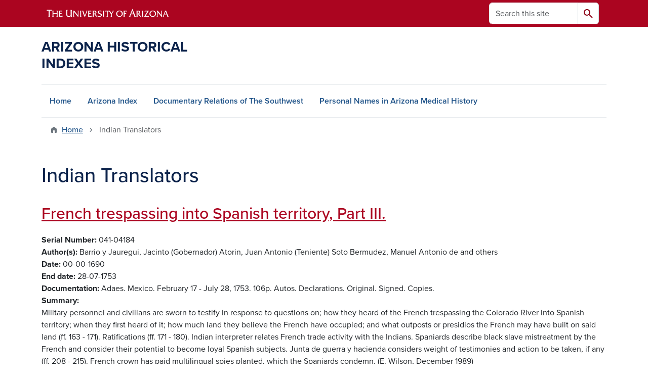

--- FILE ---
content_type: text/html; charset=UTF-8
request_url: https://uamr.lib.arizona.edu/keywords/indian-translators?page=1
body_size: 23044
content:
<!DOCTYPE html>
<html lang="en" dir="ltr" prefix="og: https://ogp.me/ns#" class="sticky-footer">
  <head>
    <meta charset="utf-8" />
<link rel="shortlink" href="https://uamr.lib.arizona.edu/" />
<link rel="canonical" href="https://uamr.lib.arizona.edu/keywords/indian-translators" />
<meta property="og:site_name" content="Arizona Historical Indexes" />
<meta property="og:url" content="https://uamr.lib.arizona.edu/" />
<meta name="twitter:card" content="summary" />
<script async defer data-domain="uamr.lib.arizona.edu" src="https://plausible.io/js/script.file-downloads.hash.outbound-links.pageview-props.tagged-events.js"></script>
<script>window.plausible = window.plausible || function() { (window.plausible.q = window.plausible.q || []).push(arguments) }</script>
<meta name="Generator" content="Arizona Quickstart (https://quickstart.arizona.edu)" />
<meta name="MobileOptimized" content="width" />
<meta name="HandheldFriendly" content="true" />
<meta name="viewport" content="width=device-width, initial-scale=1, shrink-to-fit=no" />
<script type="application/ld+json">{
    "@context": "https://schema.org",
    "@graph": [
        {
            "@type": "CollegeOrUniversity",
            "url": "https://uamr.lib.arizona.edu/",
            "parentOrganization": {
                "@type": "EducationalOrganization",
                "@id": "https://www.arizona.edu/",
                "name": "University of Arizona",
                "url": "https://www.arizona.edu/",
                "sameAs": [
                    "https://www.facebook.com/uarizona",
                    "https://x.com/uarizona",
                    "https://www.instagram.com/uarizona",
                    "https://linkedin.com/edu/university-of-arizona-17783",
                    "https://www.youtube.com/universityofarizona",
                    "https://en.wikipedia.org/wiki/University_of_Arizona"
                ],
                "address": {
                    "@type": "PostalAddress",
                    "streetAddress": "1401 E University Blvd",
                    "addressLocality": "Tucson",
                    "addressRegion": "AZ",
                    "postalCode": "85721",
                    "addressCountry": "US"
                }
            },
            "name": "University of Arizona Arizona Historical Indexes"
        }
    ]
}</script>
<meta http-equiv="x-ua-compatible" content="ie=edge" />
<link rel="icon" href="/profiles/custom/az_quickstart/themes/custom/az_barrio/favicon.ico" type="image/vnd.microsoft.icon" />
<link rel="alternate" type="application/rss+xml" title="Indian Translators" href="https://uamr.lib.arizona.edu/taxonomy/term/1097/feed" />

    <title>Indian Translators | Arizona Historical Indexes</title>
    <link rel="stylesheet" media="all" href="/sites/default/files/css/css_GUZT2mlY04YFZKWtfAfaS_JSsAMpHW_QaiB4xhHTh7Y.css?delta=0&amp;language=en&amp;theme=az_barrio&amp;include=eJxNjFEOgzAMQy_U0iMhtw2oIzSoCQw4_TY2pP1Y9pNtnH1Ea0UCTv91XobBJ9QN6is2h7NP0uhTmCUWpotGEVNrWO79yBLBXu3gUkeXJsrFpPWlZqoWWdIU_ry7PnNbF3CHB3ZHu72X081-0emhRnOIUHJboaeGS7tZ8sr0AutpSn4" />
<link rel="stylesheet" media="all" href="/sites/default/files/css/css_1kTJnOIH1gWblkGOiZHsWlWMYqfVotezhUlhaQ8s-tA.css?delta=1&amp;language=en&amp;theme=az_barrio&amp;include=eJxNjFEOgzAMQy_U0iMhtw2oIzSoCQw4_TY2pP1Y9pNtnH1Ea0UCTv91XobBJ9QN6is2h7NP0uhTmCUWpotGEVNrWO79yBLBXu3gUkeXJsrFpPWlZqoWWdIU_ry7PnNbF3CHB3ZHu72X081-0emhRnOIUHJboaeGS7tZ8sr0AutpSn4" />
<link rel="stylesheet" media="all" href="https://use.typekit.net/emv3zbo.css" />
<link rel="stylesheet" media="all" href="https://fonts.googleapis.com/css2?family=Material+Symbols+Rounded:opsz,wght,FILL,GRAD@24,400,1,0#.css" />
<link rel="stylesheet" media="all" href="https://cdn.digital.arizona.edu/lib/az-icons/1.0.4/az-icons-styles.min.css" />
<link rel="stylesheet" media="all" href="https://cdn.digital.arizona.edu/lib/arizona-bootstrap/5.0.3/css/arizona-bootstrap.min.css" />
<link rel="stylesheet" media="all" href="/sites/default/files/css/css_mF4_pUDQxApcfZI3AEF2LsMxtzCj5o9S4fGpDiR5u04.css?delta=6&amp;language=en&amp;theme=az_barrio&amp;include=eJxNjFEOgzAMQy_U0iMhtw2oIzSoCQw4_TY2pP1Y9pNtnH1Ea0UCTv91XobBJ9QN6is2h7NP0uhTmCUWpotGEVNrWO79yBLBXu3gUkeXJsrFpPWlZqoWWdIU_ry7PnNbF3CHB3ZHu72X081-0emhRnOIUHJboaeGS7tZ8sr0AutpSn4" />
<link rel="stylesheet" media="print" href="/sites/default/files/css/css_IcIDH61jHXR3gavmf1qJeXxap2UDsNjXQDKDAcyWc6c.css?delta=7&amp;language=en&amp;theme=az_barrio&amp;include=eJxNjFEOgzAMQy_U0iMhtw2oIzSoCQw4_TY2pP1Y9pNtnH1Ea0UCTv91XobBJ9QN6is2h7NP0uhTmCUWpotGEVNrWO79yBLBXu3gUkeXJsrFpPWlZqoWWdIU_ry7PnNbF3CHB3ZHu72X081-0emhRnOIUHJboaeGS7tZ8sr0AutpSn4" />

    
  </head>
  <body class="layout-no-sidebars page-taxonomy-term-1097 page-vocabulary-keywords page-view-az-taxonomy path-taxonomy">
    <a href="#content" class="visually-hidden-focusable btn btn-dark position-absolute start-50 translate-middle-x z-1 mt-1">
      Skip to main content
    </a>
    
      <div class="dialog-off-canvas-main-canvas" data-off-canvas-main-canvas>
    
<div id="page-wrapper">
  <div id="page">
        <header id="header" class="header" role="banner" aria-label="Site header">
      <div class="arizona-header az-fixed-header-on-mobile bg-red" id="header_arizona">
        <div class="container">
          <div class="row flex-nowrap">
                          <a class="arizona-logo col-auto" href="https://www.arizona.edu" title="The University of Arizona homepage">
                <img class="arizona-line-logo" alt="The University of Arizona Wordmark Line Logo White" src="https://cdn.digital.arizona.edu/logos/v1.0.0/ua_wordmark_line_logo_white_rgb.min.svg" fetchpriority="high" />
              </a>
                                        <section class="d-none d-lg-flex col-auto region region-header-ua-utilities">
    <div class="search-block-form az-search-block block block-search block-search-form-block" data-drupal-selector="search-block-form" id="block-az-barrio-search" role="search">
  
    
          <div class="content">
      <form block="block-az-barrio-search" action="/search/node" method="get" id="search-block-form" accept-charset="UTF-8" class="search-form search-block-form">
  <div class="input-group">
      <label for="edit-keys" class="visually-hidden">Search</label>
<input title="Enter the terms you wish to search for." data-drupal-selector="edit-keys" type="search" id="edit-keys" name="keys" value="" size="15" maxlength="128" class="form-search form-control rounded-start" placeholder="Search this site" aria-label="Search this site" />


<button data-drupal-selector="edit-submit" type="submit" id="edit-submit" value="Search" class="button js-form-submit form-submit btn"><span class="material-symbols-rounded">search</span></button>




  </div>
</form>


    </div>
  
</div>

  </section>

                                      <div class="d-lg-none d-flex col-auto px-0">
                                  <button type="button" data-bs-toggle="offcanvas" data-bs-target="#azMobileNav" aria-controls="azMobileNav" class="btn btn-arizona-header" id="jsAzSearch">
                    <span aria-hidden="true" class="icon material-symbols-rounded">search</span>
                    <span class="icon-text">Search</span>
                  </button>
                                                  <button type="button" data-bs-toggle="offcanvas" data-bs-target="#azMobileNav" aria-controls="azMobileNav" class="btn btn-arizona-header">
                    <span aria-hidden="true" class="icon material-symbols-rounded">menu</span>
                    <span class="icon-text">Menu</span>
                  </button>
                                <div class="offcanvas offcanvas-end mw-100 w-100 bg-white d-flex d-lg-none overflow-y-auto" tabindex="-1" id="azMobileNav" aria-label="Mobile navigation">
                  <div class="offcanvas-header sticky-top p-0 mb-2 text-bg-red d-flex justify-content-between align-items-center">
                    <a href="/" class="btn btn-arizona-header">
                      <span aria-hidden="true" class="icon material-symbols-rounded">home</span>
                      <span class="icon-text">Home</span>
                    </a>
                    <button type="button" data-bs-toggle="offcanvas" data-bs-target="#azMobileNav" aria-controls="azMobileNav" class="btn btn-arizona-header">
                      <span aria-hidden="true" class="icon material-symbols-rounded">close</span>
                      <span class="icon-text">Close</span>
                    </button>
                  </div>
                    <section class="region region-navigation-offcanvas">
    <div class="search-block-form text-bg-white mb-1 border-bottom" data-drupal-selector="search-block-form-2" id="block-az-barrio-offcanvas-searchform" role="search">
  
    
      <form block="block-az-barrio-offcanvas-searchform" action="/search/node" method="get" id="search-block-form--2" accept-charset="UTF-8" class="search-form search-block-form">
  <div class="input-group">
      <label for="edit-keys--2" class="visually-hidden">Search</label>
<input title="Enter the terms you wish to search for." data-drupal-selector="edit-keys" type="search" id="edit-keys--2" name="keys" value="" size="15" maxlength="128" class="form-search form-control rounded-start" placeholder="Search this site" aria-label="Search this site" />


<button data-drupal-selector="edit-submit" type="submit" id="edit-submit--2" value="Search" class="button js-form-submit form-submit btn"><span class="material-symbols-rounded">search</span></button>




  </div>
</form>


  </div>
<div id="block-az-barrio-mobilenavblock" class="block block-az-core block-mobile-nav-block">
  
    
      <div class="content">
      <div id="az_mobile_nav_menu"><div class="border-bottom"><div class="px-3 fw-bold az-mobile-nav-root"><h2 class="h5 my-0">Main Menu</h2>
</div>
</div>
<ul id="az_mobile_nav_menu_links" class="nav nav-pills flex-column bg-white"><li class="nav-item"><a href="/" class="nav-link ms-2" role="button">Home</a></li>
<li class="nav-item"><a href="/item/79582" class="nav-link ms-2" role="button">Arizona Index</a></li>
<li class="nav-item"><a href="/item/79579" class="nav-link ms-2" role="button">Documentary Relations of The Southwest</a></li>
<li class="nav-item"><a href="/spec-coll/personal-names" class="nav-link ms-2" role="button">Personal Names in Arizona Medical History</a></li>
</ul>
</div>

    </div>
  </div>

  </section>

                </div>
              </div>
                      </div>
        </div>
      </div>
      <div id="header_site">
        <div class="container">
          <div class="row">
            <div class="col-12 col-sm-6 col-lg-4">
                <section class="region region-branding">
    <div id="block-az-barrio-branding" class="clearfix block block-system block-system-branding-block">
  
    
          <a class="d-flex align-items-center justify-content-start text-decoration-none" href="/" title="Home" rel="home">
      <span class="d-inline-block h3 text-blue text-uppercase fw-bold my-4">Arizona Historical Indexes</span>
    </a>
  </div>

  </section>

            </div>
            <div class="col-12 col-sm-6 col-lg-8">
              <div class="row">
                  <section class="col-md region region-header">
    
  </section>

              </div>
                          </div>
          </div>
        </div>
        <div class="container">
                      <div class="row d-none d-lg-flex">
              <div class="col-lg">
                <nav id="navbar-top" class="navbar navbar-expand">
                    <section class="region region-navigation">
          <nav role="navigation" aria-labelledby="block-az-barrio-main-menu-menu" id="block-az-barrio-main-menu" class="block block-menu navigation menu--main">
                      
    <h2 class="visually-hidden" id="block-az-barrio-main-menu-menu">Main navigation</h2>
    

              
              <ul id="block-az-barrio-main-menu" block="block-az-barrio-main-menu" class="clearfix navbar-nav flex-lg-row">
                          <li class="nav-item">
                                        <a href="/" class="nav-link" data-drupal-link-system-path="&lt;front&gt;">Home</a>
                          </li>
                                  <li class="nav-item">
                                        <a href="/item/79582" class="nav-link" data-drupal-link-system-path="node/61734">Arizona Index</a>
                          </li>
                                  <li class="nav-item">
                                        <a href="/item/79579" class="nav-link" data-drupal-link-system-path="node/65924">Documentary Relations of The Southwest</a>
                          </li>
                                  <li class="nav-item">
                                        <a href="/spec-coll/personal-names" class="nav-link" data-drupal-link-system-path="node/65927">Personal Names in Arizona Medical History</a>
                          </li>
                      </ul>
      


      </nav>

  </section>

                </nav>
              </div>
            </div>
                                <div class="row">
                <section class="col-md region region-help">
    <div data-drupal-messages-fallback class="hidden"></div>

  </section>

            </div>
                  </div>
      </div>
    </header>

    <div id="main-wrapper" class="layout-main-wrapper clearfix">
        <div id="main">
                              <div class="container">
                                    <div class="row">
                <section class="col-md region region-breadcrumb">
    <div id="block-az-barrio-breadcrumbs" class="block block-system block-system-breadcrumb-block">
  
    
      <div class="content">
      
  <nav role="navigation" aria-label="breadcrumb">
    <ol class="breadcrumb">
                  <li class="breadcrumb-item breadcrumb-item-home">
          <a href="/">Home</a>
        </li>
                        <li class="breadcrumb-item active" aria-current="page">
          Indian Translators
        </li>
              </ol>
  </nav>

    </div>
  </div>

  </section>

            </div>
                                  </div>
                    <div class="container">
            <div class="row row-offcanvas row-offcanvas-left clearfix">
              <main class="main-content col col-md-12" id="content" role="main">
                  <section class="region region-content">
    <div id="block-az-barrio-page-title" class="block block-core block-page-title-block">
  
    
      <div class="content">
      
  <h1 class="title">Indian Translators</h1>


    </div>
  </div>
<div id="block-az-barrio-content" class="block block-system block-system-main-block">
  
    
      <div class="content">
      <div class="views-element-container"><div class="add-pager-top-margin view view-az-taxonomy view-id-az_taxonomy view-display-id-page_1 js-view-dom-id-b334576ec1cb78798e0a74782409fd222bc1a1d73f4d0ba5ccd9f04805dddf48">
  
    
      
      <div class="view-content">
          <div class="views-row">
    

<article class="node node--type-master-index-item node--view-mode-az-row clearfix">
  <header>
    
          <h2 class="node__title">
        <a href="/item/215688" rel="bookmark"><span class="field field--name-title field--type-string field--label-hidden">French trespassing into Spanish territory, Part III.</span>
</a>
      </h2>
        
      </header>
  <div class="node__content clearfix">
    
  <div class="field field--name-field-asm-serno field--type-string field--label-inline">
    <div class="field__label fw-bolder trailing-colon">Serial Number</div>
              <div class="field__item">041-04184</div>
          </div>

  <div class="field field--name-field-dc-creator field--type-string field--label-inline">
    <div class="field__label fw-bolder trailing-colon">Author(s)</div>
          <div class='field__items'>
              <div class="field__item">Barrio y Jauregui, Jacinto (Gobernador)</div>
          <div class="field__item">Atorin, Juan Antonio (Teniente)</div>
          <div class="field__item">Soto Bermudez, Manuel Antonio de</div>
          <div class="field__item">and others</div>
              </div>
      </div>

  <div class="field field--name-field-asm-begdate field--type-string field--label-inline">
    <div class="field__label fw-bolder trailing-colon">Date</div>
              <div class="field__item">00-00-1690</div>
          </div>

  <div class="field field--name-field-asm-enddate field--type-string field--label-inline">
    <div class="field__label fw-bolder trailing-colon">End date</div>
              <div class="field__item">28-07-1753</div>
          </div>

  <div class="field field--name-field-asm-documentation field--type-string-long field--label-inline">
    <div class="field__label fw-bolder trailing-colon">Documentation</div>
              <div class="field__item">Adaes. Mexico. February 17 - July 28, 1753. 106p. Autos. Declarations. Original. Signed. Copies.</div>
          </div>

  <div class="field field--name-field-dc-description field--type-string-long field--label-inline">
    <div class="field__label fw-bolder trailing-colon">Summary</div>
              <div class="field__item">Military personnel and civilians are sworn to testify in response to questions on; how they heard of the French trespassing the Colorado River into Spanish territory; when they first heard of it; how much land they believe the French have occupied; and what outposts or presidios the French may have built on said land (ff. 163 - 171). Ratifications (ff. 171 - 180). Indian interpreter relates French trade activity with the Indians. Spaniards describe black slave mistreatment by the French and consider their potential to become loyal Spanish subjects. Junta de guerra y hacienda considers weight of testimonies and action to be taken, if any (ff. 208 - 215). French crown has paid multilingual spies planted, which the Spaniards condemn. (E. Wilson, December  1989)</div>
          </div>

  <div class="field field--name-field-asm-persons field--type-string field--label-inline">
    <div class="field__label fw-bolder trailing-colon">Persons</div>
          <div class='field__items'>
              <div class="field__item">Barrio y Jauregui, Jacinto (Gobernador)</div>
          <div class="field__item">Guemez y Horcasitas, Juan Francisco (Virrey)</div>
          <div class="field__item">Revilla Gigedo, Conde de (Virrey)</div>
          <div class="field__item">Aguayo, Marques de San Miguel de</div>
          <div class="field__item">Atorin, Juan Antonio (Teniente)</div>
          <div class="field__item">Sandoval, Manuel (Gobernador)</div>
          <div class="field__item">Gonzalez, Joseph (Teniente)</div>
          <div class="field__item">Ballejo, Francisco (Fray)</div>
          <div class="field__item">Munoz, Phelipe (Alferez Reform)</div>
          <div class="field__item">Sandeni, Luis de (Alferez)</div>
          <div class="field__item">Losoya, Manuel Antonio (Teniente)</div>
          <div class="field__item">Sierra, Phelipe de (Cavo)</div>
          <div class="field__item">Sierra, Pedro de (Alferez)</div>
          <div class="field__item">Rosales, Joseph Antonio</div>
          <div class="field__item">Santos, Christobal de</div>
          <div class="field__item">Salbador, Manuel</div>
          <div class="field__item">Granados, Pedro</div>
          <div class="field__item">Aro, Ygnasio Thomas de</div>
          <div class="field__item">Lara, Juan de</div>
          <div class="field__item">Varrera, Antonio</div>
          <div class="field__item">Barrio Junco y Espriella, Pedro (Ex-Gobernador)</div>
          <div class="field__item">Sanchez (Capitan)</div>
          <div class="field__item">Calahorra, Joseph (Fray)</div>
          <div class="field__item">Rabago y Teran, Phelipe</div>
          <div class="field__item">Baudrebil, Marques de (Frances)</div>
          <div class="field__item">Blans, Cesaro (Frances)</div>
          <div class="field__item">Morain, Juan Antonio</div>
          <div class="field__item">Diaz, Ignasio Tomas</div>
          <div class="field__item">Menchaca, Luis</div>
          <div class="field__item">Soto Bermudez, Manuel Antonio (Teniente)</div>
          <div class="field__item">Ensenada, Marques de la</div>
          <div class="field__item">Gomez, Cayetano</div>
          <div class="field__item">Ybanez, Lazaro</div>
              </div>
      </div>

  <div class="field field--name-field-asm-places field--type-string field--label-inline">
    <div class="field__label fw-bolder trailing-colon">Places</div>
          <div class='field__items'>
              <div class="field__item">Adaes, Nuestra Senora del Pilar de los (Presidio)</div>
          <div class="field__item">Texas (Provincia)</div>
          <div class="field__item">Nachitos</div>
          <div class="field__item">Colorado (Rio)</div>
          <div class="field__item">San Antonio</div>
          <div class="field__item">Gran Montana</div>
          <div class="field__item">Nasones</div>
          <div class="field__item">Nacodochez</div>
          <div class="field__item">Yatazi</div>
          <div class="field__item">Nadotes</div>
          <div class="field__item">San Pedro (Rio)</div>
          <div class="field__item">Nevantini</div>
          <div class="field__item">Adaes (Rio)</div>
          <div class="field__item">Zacatecas</div>
          <div class="field__item">Nachodoches (Mision)</div>
          <div class="field__item">San Xavier</div>
          <div class="field__item">Nasones, San Joseph de (Mision)</div>
          <div class="field__item">Nueva Orleans</div>
          <div class="field__item">Aranjuez</div>
          <div class="field__item">Francia</div>
          <div class="field__item">Paris</div>
          <div class="field__item">Nuevo Mexico</div>
          <div class="field__item">Veracruz (Puerto)</div>
              </div>
      </div>

  <div class="field field--name-field-asm-ethnicgroups field--type-string field--label-inline">
    <div class="field__label fw-bolder trailing-colon">Ethnic Groups</div>
          <div class='field__items'>
              <div class="field__item">Franceses</div>
          <div class="field__item">Apaches</div>
          <div class="field__item">Nacodoches</div>
          <div class="field__item">Nasones</div>
          <div class="field__item">Nadotes</div>
          <div class="field__item">Teguacana</div>
          <div class="field__item">Panis</div>
          <div class="field__item">Tebancanas</div>
          <div class="field__item">Tancague</div>
          <div class="field__item">Yujuan</div>
          <div class="field__item">Chicaes</div>
          <div class="field__item">Aguajuani</div>
          <div class="field__item">Aguajo</div>
          <div class="field__item">Tancames</div>
          <div class="field__item">Asinais</div>
          <div class="field__item">Guaxis</div>
          <div class="field__item">Guesos</div>
          <div class="field__item">Tusas</div>
          <div class="field__item">Enanos</div>
          <div class="field__item">Panis</div>
              </div>
      </div>

  <div class="field field--name-field-asm-firstloc field--type-string-long field--label-inline">
    <div class="field__label fw-bolder trailing-colon">First Location</div>
              <div class="field__item">AZTM, AGN, Vol. 181 ff. 162-215</div>
          </div>

  <div class="field field--name-field-asm-orgloc field--type-string field--label-inline">
    <div class="field__label fw-bolder trailing-colon">Original Location</div>
              <div class="field__item">AGN, Mexico City, Provincias Internas Vol. 181 ff. 162-215</div>
          </div>

  <div class="field field--name-field-dc-language field--type-string field--label-inline">
    <div class="field__label fw-bolder trailing-colon">Language</div>
          <div class='field__items'>
              <div class="field__item">Spanish</div>
              </div>
      </div>

  <div class="field field--name-field-asm-notes field--type-string-long field--label-inline">
    <div class="field__label fw-bolder trailing-colon">Notes</div>
              <div class="field__item">Binding swallows words, ff. 185 is too light to read, ff. 188 - 189 duplicated due to blurriness, ff. 178, 212 is duplicated</div>
          </div>

  <div class="field field--name-field-asm-refserno field--type-string field--label-inline">
    <div class="field__label fw-bolder trailing-colon">Reference Number</div>
          <div class='field__items'>
              <div class="field__item">18100004</div>
              </div>
      </div>

  <div class="field field--name-field-dc-rights field--type-string field--label-inline">
    <div class="field__label fw-bolder trailing-colon">Rights</div>
              <div class="field__item">Do you need help finding copies of this material? Contact the repository team at repository@u.library.arizona.edu. </div>
          </div>

  <div class="field field--name-field-keywords field--type-entity-reference field--label-inline">
    <div class="field__label fw-bolder trailing-colon">Keywords</div>
          <div class='field__items'>
              <div class="field__item"><a href="/keywords/civil-offices-gobernador" hreflang="en">Civil Offices (Gobernador)</a></div>
          <div class="field__item"><a href="/keywords/spanish-french-relations" hreflang="en">Spanish-French Relations</a></div>
          <div class="field__item"><a href="/keywords/franciscans" hreflang="en">Franciscans</a></div>
          <div class="field__item"><a href="/keywords/canoes" hreflang="en">Canoes</a></div>
          <div class="field__item"><a href="/keywords/commerce-illegal" hreflang="en">Commerce (Illegal)</a></div>
          <div class="field__item"><a href="/keywords/slaves-mistreatment" hreflang="en">Slaves (Mistreatment)</a></div>
          <div class="field__item"><a href="/keywords/political-jurisdiction" hreflang="en">Political Jurisdiction</a></div>
          <div class="field__item"><a href="/keywords/presidios-establishment" hreflang="en">Presidios (Establishment)</a></div>
          <div class="field__item"><a href="/keywords/haciendas-administration" hreflang="en">Haciendas (Administration)</a></div>
          <div class="field__item"><a href="/keywords/commerce-weapons" hreflang="en">Commerce (Weapons)</a></div>
          <div class="field__item"><a href="/keywords/fur-trading" hreflang="en">Fur Trading</a></div>
          <div class="field__item"><a href="/keywords/indians-trade" hreflang="en">Indians (Trade)</a></div>
          <div class="field__item"><a href="/keywords/indians-negotiations" hreflang="en">Indians (Negotiations)</a></div>
          <div class="field__item"><a href="/keywords/spies-and-spying" hreflang="en">Spies And Spying</a></div>
          <div class="field__item"><a href="/keywords/indian-translators" hreflang="en">Indian Translators</a></div>
              </div>
      </div>

  <div class="field field--name-field-general-subjects field--type-entity-reference field--label-inline">
    <div class="field__label fw-bolder trailing-colon">General Subjects</div>
          <div class='field__items'>
              <div class="field__item"><a href="/general-subjects/legal" hreflang="en">Legal</a></div>
          <div class="field__item"><a href="/general-subjects/political" hreflang="en">Political</a></div>
          <div class="field__item"><a href="/general-subjects/military" hreflang="en">Military</a></div>
          <div class="field__item"><a href="/general-subjects/geography" hreflang="en">Geography</a></div>
          <div class="field__item"><a href="/general-subjects/ethnography" hreflang="en">Ethnography</a></div>
          <div class="field__item"><a href="/general-subjects/biography" hreflang="en">Biography</a></div>
          <div class="field__item"><a href="/general-subjects/missions" hreflang="en">Missions</a></div>
          <div class="field__item"><a href="/general-subjects/history" hreflang="en">History</a></div>
          <div class="field__item"><a href="/general-subjects/linguistics" hreflang="en">Linguistics</a></div>
              </div>
      </div>

  </div>
</article>

  </div>
    <div class="views-row">
    

<article class="node node--type-master-index-item node--view-mode-az-row clearfix">
  <header>
    
          <h2 class="node__title">
        <a href="/item/215624" rel="bookmark"><span class="field field--name-title field--type-string field--label-hidden">Testimonio de autos sobre la trasladacion del rl. presidio del Sacramento</span>
</a>
      </h2>
        
      </header>
  <div class="node__content clearfix">
    
  <div class="field field--name-field-asm-serno field--type-string field--label-inline">
    <div class="field__label fw-bolder trailing-colon">Serial Number</div>
              <div class="field__item">041-04120</div>
          </div>

  <div class="field field--name-field-dc-creator field--type-string field--label-inline">
    <div class="field__label fw-bolder trailing-colon">Author(s)</div>
          <div class='field__items'>
              <div class="field__item">Garza Falcon, Clemente de la (Sargento)</div>
          <div class="field__item">Berroteran, Jose de</div>
              </div>
      </div>

  <div class="field field--name-field-asm-begdate field--type-string field--label-inline">
    <div class="field__label fw-bolder trailing-colon">Date</div>
              <div class="field__item">09-31-1738</div>
          </div>

  <div class="field field--name-field-asm-enddate field--type-string field--label-inline">
    <div class="field__label fw-bolder trailing-colon">End date</div>
              <div class="field__item">11-18-1738</div>
          </div>

  <div class="field field--name-field-asm-documentation field--type-string-long field--label-inline">
    <div class="field__label fw-bolder trailing-colon">Documentation</div>
              <div class="field__item">Santa Rosa, Nuestra Senora de la victoria. September 31, 1738-November 18, 1738. 78p. Autos, certificaciones. Copies, transcriptions.</div>
          </div>

  <div class="field field--name-field-dc-description field--type-string-long field--label-inline">
    <div class="field__label fw-bolder trailing-colon">Summary</div>
              <div class="field__item">Concerns relocation of Sacramento presidio because of difficulties in water supply and irrigations problems. This document is a Series of testimonies confirming those difficulties. List of soldiers in the payroll of Sacramento presidio is given. Population of Sacramento presidio is taken to new location and were attacked on their way. Some military expeditions are organized after Indians attacked new place of Sacramento presidio; description of how Indian leaders were executed is given. Food and cloth are given to Indians who had surrendered Indians. (M. Marroquin, February 1989)</div>
          </div>

  <div class="field field--name-field-asm-persons field--type-string field--label-inline">
    <div class="field__label fw-bolder trailing-colon">Persons</div>
          <div class='field__items'>
              <div class="field__item">Garza Falcon, Miguel de la ( Capitan)</div>
          <div class="field__item">Ecay y Muzquiz, Jose Joaquin de (Teniente)</div>
          <div class="field__item">Rodriguez, Manuel (Alferez)</div>
          <div class="field__item">Rios, Juan de los</div>
          <div class="field__item">Cadena, Xavier</div>
          <div class="field__item">Zepeda, Ambrosio de</div>
          <div class="field__item">Garcia, Aparicio</div>
          <div class="field__item">Garza Falcon, Pablo Mauricio de la</div>
          <div class="field__item">Garza Falcon, Clemente de la (Sargento)</div>
          <div class="field__item">Ruiz de Guadiana, Juan Francisco</div>
          <div class="field__item">Trevino, Francisco Mathias de</div>
          <div class="field__item">Ramon, Antonio (Cabo)</div>
          <div class="field__item">Flores, Lazaro (Interprete)</div>
          <div class="field__item">Flores, Francisco (Alcalde)</div>
          <div class="field__item">Guardado, Pedro</div>
          <div class="field__item">Melendez, Torivio</div>
          <div class="field__item">Marco (Indio)</div>
          <div class="field__item">Carbajal, Matheo (Capitan Indio)</div>
          <div class="field__item">Juanillo (Indio)</div>
          <div class="field__item">Bosque, Pedro del (Indio)</div>
          <div class="field__item">Mateguelo (Indio)</div>
          <div class="field__item">Berroteran, Jose (Capitan)</div>
          <div class="field__item">Vizarron Eguizarreta, Juan Antonio (Virrey)</div>
              </div>
      </div>

  <div class="field field--name-field-asm-places field--type-string field--label-inline">
    <div class="field__label fw-bolder trailing-colon">Places</div>
          <div class='field__items'>
              <div class="field__item">Sacramento (Presidio)</div>
          <div class="field__item">Monclova, Santiago de la (Villa)</div>
          <div class="field__item">Coahuila (Provincia)</div>
          <div class="field__item">Nueva Extramadura (Provincia)</div>
          <div class="field__item">Rio Grande (Presidio)</div>
          <div class="field__item">Alamo (Rio)</div>
          <div class="field__item">Victoria, Nuestra Senora de la (Real)</div>
              </div>
      </div>

  <div class="field field--name-field-asm-ethnicgroups field--type-string field--label-inline">
    <div class="field__label fw-bolder trailing-colon">Ethnic Groups</div>
          <div class='field__items'>
              <div class="field__item">Tovosos</div>
          <div class="field__item">Gavilanes</div>
          <div class="field__item">Tlaxcaltecos</div>
          <div class="field__item">Gandules</div>
          <div class="field__item">]</div>
              </div>
      </div>

  <div class="field field--name-field-asm-firstloc field--type-string-long field--label-inline">
    <div class="field__label fw-bolder trailing-colon">First Location</div>
              <div class="field__item">AZTM, AGN, Vol. 177 ff. 187-226 exp. 4</div>
          </div>

  <div class="field field--name-field-asm-orgloc field--type-string field--label-inline">
    <div class="field__label fw-bolder trailing-colon">Original Location</div>
              <div class="field__item">AGN, Mexico City, Provincias Internas Vol. 177 ff. 187-226 exp. 4</div>
          </div>

  <div class="field field--name-field-dc-language field--type-string field--label-inline">
    <div class="field__label fw-bolder trailing-colon">Language</div>
          <div class='field__items'>
              <div class="field__item">Spanish</div>
              </div>
      </div>

  <div class="field field--name-field-asm-notes field--type-string-long field--label-inline">
    <div class="field__label fw-bolder trailing-colon">Notes</div>
              <div class="field__item">Document repetitive. Some documents are duplicated. Document ends second page of folio 226.</div>
          </div>

  <div class="field field--name-field-asm-refserno field--type-string field--label-inline">
    <div class="field__label fw-bolder trailing-colon">Reference Number</div>
          <div class='field__items'>
              <div class="field__item">17700013</div>
              </div>
      </div>

  <div class="field field--name-field-dc-rights field--type-string field--label-inline">
    <div class="field__label fw-bolder trailing-colon">Rights</div>
              <div class="field__item">Do you need help finding copies of this material? Contact the repository team at repository@u.library.arizona.edu. </div>
          </div>

  <div class="field field--name-field-keywords field--type-entity-reference field--label-inline">
    <div class="field__label fw-bolder trailing-colon">Keywords</div>
          <div class='field__items'>
              <div class="field__item"><a href="/keywords/indians-depredations" hreflang="en">Indians (Depredations)</a></div>
          <div class="field__item"><a href="/keywords/mules" hreflang="en">Mules</a></div>
          <div class="field__item"><a href="/keywords/transportation-mule-trains" hreflang="en">Transportation (Mule Trains)</a></div>
          <div class="field__item"><a href="/keywords/military-rolls" hreflang="en">Military Rolls</a></div>
          <div class="field__item"><a href="/keywords/military-personnel" hreflang="en">Military Personnel</a></div>
          <div class="field__item"><a href="/keywords/water-supply-and-irrigation" hreflang="en">Water Supply And Irrigation</a></div>
          <div class="field__item"><a href="/keywords/military-expeditions" hreflang="en">Military Expeditions</a></div>
          <div class="field__item"><a href="/keywords/indians-population" hreflang="en">Indians (Population)</a></div>
          <div class="field__item"><a href="/keywords/indians-conversion" hreflang="en">Indians (Conversion)</a></div>
          <div class="field__item"><a href="/keywords/vital-statistics" hreflang="en">Vital Statistics</a></div>
          <div class="field__item"><a href="/keywords/indians-weapons" hreflang="en">Indians (Weapons)</a></div>
          <div class="field__item"><a href="/keywords/captives-spaniards" hreflang="en">Captives (Of Spaniards)</a></div>
          <div class="field__item"><a href="/keywords/supply-convoys" hreflang="en">Supply Convoys</a></div>
          <div class="field__item"><a href="/keywords/presidios-relocation" hreflang="en">Presidios (Relocation)</a></div>
          <div class="field__item"><a href="/keywords/indian-auxiliaries" hreflang="en">Indian Auxiliaries</a></div>
          <div class="field__item"><a href="/keywords/travel-hardships" hreflang="en">Travel (Hardships)</a></div>
          <div class="field__item"><a href="/keywords/indian-translators" hreflang="en">Indian Translators</a></div>
              </div>
      </div>

  <div class="field field--name-field-general-subjects field--type-entity-reference field--label-inline">
    <div class="field__label fw-bolder trailing-colon">General Subjects</div>
          <div class='field__items'>
              <div class="field__item"><a href="/general-subjects/agriculture" hreflang="en">Agriculture</a></div>
          <div class="field__item"><a href="/general-subjects/military" hreflang="en">Military</a></div>
          <div class="field__item"><a href="/general-subjects/economics" hreflang="en">Economics</a></div>
          <div class="field__item"><a href="/general-subjects/exploration" hreflang="en">Exploration</a></div>
              </div>
      </div>

  </div>
</article>

  </div>
    <div class="views-row">
    

<article class="node node--type-master-index-item node--view-mode-az-row clearfix">
  <header>
    
          <h2 class="node__title">
        <a href="/item/215513" rel="bookmark"><span class="field field--name-title field--type-string field--label-hidden">en cartas numeros 884-927-257 y 991 de 11 de junio, 16 de julio, 13 de agosto . . . .</span>
</a>
      </h2>
        
      </header>
  <div class="node__content clearfix">
    
  <div class="field field--name-field-asm-serno field--type-string field--label-inline">
    <div class="field__label fw-bolder trailing-colon">Serial Number</div>
              <div class="field__item">041-04009</div>
          </div>

  <div class="field field--name-field-dc-creator field--type-string field--label-inline">
    <div class="field__label fw-bolder trailing-colon">Author(s)</div>
          <div class='field__items'>
              <div class="field__item">Nava, Pedro de (Comandante General)</div>
          <div class="field__item">Castro, Ramon de (Coronel)</div>
          <div class="field__item">Cortes, Juan (Capitan)</div>
          <div class="field__item">and others</div>
              </div>
      </div>

  <div class="field field--name-field-asm-begdate field--type-string field--label-inline">
    <div class="field__label fw-bolder trailing-colon">Date</div>
              <div class="field__item">07-02-1792</div>
          </div>

  <div class="field field--name-field-asm-enddate field--type-string field--label-inline">
    <div class="field__label fw-bolder trailing-colon">End date</div>
              <div class="field__item">08-14-1792</div>
          </div>

  <div class="field field--name-field-asm-documentation field--type-string-long field--label-inline">
    <div class="field__label fw-bolder trailing-colon">Documentation</div>
              <div class="field__item">Santa Rosa, norte. July 2 to August 14, 1792. 63p. Letters, informes. Copies, signed.</div>
          </div>

  <div class="field field--name-field-dc-description field--type-string-long field--label-inline">
    <div class="field__label fw-bolder trailing-colon">Summary</div>
              <div class="field__item">Letters concerning raids by Lipanes, joined by Mezcaleros supposedly peaceful; peace negotiations proceeding through Pino Blanco, Canoso, Bilcusatliche, Jacinto. F.330 mentions names of Comanche capitanes who provide Spanish with information on location of Lipanes. F.345 mention trading mules, horses, wheat with Lipanes. (A. Dean, October 1989)</div>
          </div>

  <div class="field field--name-field-asm-persons field--type-string field--label-inline">
    <div class="field__label fw-bolder trailing-colon">Persons</div>
          <div class='field__items'>
              <div class="field__item">Calbo (Capitancillo Apache)</div>
          <div class="field__item">Fernandez, Bernardo (Teniente)</div>
          <div class="field__item">Pacheco (Lipan Prisionero)</div>
          <div class="field__item">Castro, Ramon de (Coronel)</div>
          <div class="field__item">Vilcosaquiere (Lipan)</div>
          <div class="field__item">Ugarte y Loyola, Jacobo (Mariscal de Campo)</div>
          <div class="field__item">Diaz, Domingo (Capitan)</div>
          <div class="field__item">Cordero, Antonio (Teniente Coronel)</div>
          <div class="field__item">Bilcusatliche (Apache)</div>
          <div class="field__item">Nava, Pedro de (Comandante General)</div>
          <div class="field__item">Revilla Gigedo, Conde de (Virrey)</div>
          <div class="field__item">Canoso (Capitan Lipan)</div>
          <div class="field__item">Sierragorda, Conde de la (Gobernador)</div>
          <div class="field__item">Basquez, Francisco (Alferez)</div>
          <div class="field__item">Barrera, Manuel</div>
          <div class="field__item">Espade, Manuel de</div>
          <div class="field__item">Sax, Zapato</div>
          <div class="field__item">Menchaza, Feliz</div>
          <div class="field__item">Taguayaces (Capitan Comanche)</div>
          <div class="field__item">Tancaguos (Caitan Comanche)</div>
          <div class="field__item">Tahuacanos (Capitan Comanche)</div>
          <div class="field__item">Guilach (Capitan Comanche)</div>
          <div class="field__item">Yscanis (Capitan Comanches)</div>
          <div class="field__item">Texas (Capitan Comanche)</div>
          <div class="field__item">Quichais (Capitan Comanche)</div>
          <div class="field__item">Guichitas (Capitan Comanche)</div>
          <div class="field__item">Munoz, Manual (Gobernador)</div>
          <div class="field__item">Jacinto (Lipan)</div>
          <div class="field__item">Cortes, Juan (Capitan)</div>
          <div class="field__item">Pino Blanco (Capitancillo Lipan)</div>
          <div class="field__item">Moreno (Lipan, Aka Chuul-Icue)</div>
          <div class="field__item">Chuul-Icue (Lipan, Aka Moreno)</div>
          <div class="field__item">Dado-Iltee (Capitan Lipan)</div>
          <div class="field__item">Merino, Manuel</div>
          <div class="field__item">Perez, Francisco (Interprete de Apache)</div>
              </div>
      </div>

  <div class="field field--name-field-asm-places field--type-string field--label-inline">
    <div class="field__label fw-bolder trailing-colon">Places</div>
          <div class='field__items'>
              <div class="field__item">Norte (Presidio)</div>
          <div class="field__item">Guadalaxara</div>
          <div class="field__item">Coaguila</div>
          <div class="field__item">Santa Rosa (Valle)</div>
          <div class="field__item">Chihuagua</div>
          <div class="field__item">El Paso (Pueblo)</div>
          <div class="field__item">Bahia</div>
          <div class="field__item">Bexar, San Antonio de</div>
          <div class="field__item">Durazno (Paraje)</div>
          <div class="field__item">Guadalupe (Rio)</div>
          <div class="field__item">Bahia (Presidio)</div>
          <div class="field__item">Laredo</div>
          <div class="field__item">Reynosa</div>
          <div class="field__item">Riogrande (Presidio)</div>
          <div class="field__item">Texas</div>
          <div class="field__item">Canoso, Guadalupe de</div>
          <div class="field__item">Espiritu Santo (Bahia)</div>
          <div class="field__item">Principe (Presidio)</div>
          <div class="field__item">Leon (Ojo)</div>
              </div>
      </div>

  <div class="field field--name-field-asm-ethnicgroups field--type-string field--label-inline">
    <div class="field__label fw-bolder trailing-colon">Ethnic Groups</div>
          <div class='field__items'>
              <div class="field__item">Apaches</div>
          <div class="field__item">Mezcaleros</div>
          <div class="field__item">Natagees</div>
          <div class="field__item">Lipanes</div>
          <div class="field__item">Comanches</div>
              </div>
      </div>

  <div class="field field--name-field-asm-milgroups field--type-string field--label-inline">
    <div class="field__label fw-bolder trailing-colon">Military Groups</div>
          <div class='field__items'>
              <div class="field__item">Laredo, Companias de</div>
              </div>
      </div>

  <div class="field field--name-field-asm-firstloc field--type-string-long field--label-inline">
    <div class="field__label fw-bolder trailing-colon">First Location</div>
              <div class="field__item">AZTM, AGN, Vol. 170 ff. 317-348</div>
          </div>

  <div class="field field--name-field-asm-orgloc field--type-string field--label-inline">
    <div class="field__label fw-bolder trailing-colon">Original Location</div>
              <div class="field__item">AGN, Mexico City, Provincias Internas Vol. 170 ff. 317-348</div>
          </div>

  <div class="field field--name-field-dc-language field--type-string field--label-inline">
    <div class="field__label fw-bolder trailing-colon">Language</div>
          <div class='field__items'>
              <div class="field__item">Spanish</div>
              </div>
      </div>

  <div class="field field--name-field-asm-notes field--type-string-long field--label-inline">
    <div class="field__label fw-bolder trailing-colon">Notes</div>
              <div class="field__item">Folios not numbered, not chronological, part of some pages lost in gutter.</div>
          </div>

  <div class="field field--name-field-asm-refserno field--type-string field--label-inline">
    <div class="field__label fw-bolder trailing-colon">Reference Number</div>
          <div class='field__items'>
              <div class="field__item">17000009</div>
              </div>
      </div>

  <div class="field field--name-field-dc-rights field--type-string field--label-inline">
    <div class="field__label fw-bolder trailing-colon">Rights</div>
              <div class="field__item">Do you need help finding copies of this material? Contact the repository team at repository@u.library.arizona.edu. </div>
          </div>

  <div class="field field--name-field-keywords field--type-entity-reference field--label-inline">
    <div class="field__label fw-bolder trailing-colon">Keywords</div>
          <div class='field__items'>
              <div class="field__item"><a href="/keywords/indians-depredations" hreflang="en">Indians (Depredations)</a></div>
          <div class="field__item"><a href="/keywords/indians-relations" hreflang="en">Indians (Relations)</a></div>
          <div class="field__item"><a href="/keywords/indians-intertribal-relations" hreflang="en">Indians (Intertribal Relations)</a></div>
          <div class="field__item"><a href="/keywords/indians-negotiations" hreflang="en">Indians (Negotiations)</a></div>
          <div class="field__item"><a href="/keywords/indian-translators" hreflang="en">Indian Translators</a></div>
              </div>
      </div>

  <div class="field field--name-field-general-subjects field--type-entity-reference field--label-inline">
    <div class="field__label fw-bolder trailing-colon">General Subjects</div>
          <div class='field__items'>
              <div class="field__item"><a href="/general-subjects/economics" hreflang="en">Economics</a></div>
          <div class="field__item"><a href="/general-subjects/ethnography" hreflang="en">Ethnography</a></div>
              </div>
      </div>

  </div>
</article>

  </div>
    <div class="views-row">
    

<article class="node node--type-master-index-item node--view-mode-az-row clearfix">
  <header>
    
          <h2 class="node__title">
        <a href="/item/215406" rel="bookmark"><span class="field field--name-title field--type-string field--label-hidden">Letters and other documents concerning peace negotiations with the lipanes de Abajo and other matters first in this series begins with relacion que manifiesta.</span>
</a>
      </h2>
        
      </header>
  <div class="node__content clearfix">
    
  <div class="field field--name-field-asm-serno field--type-string field--label-inline">
    <div class="field__label fw-bolder trailing-colon">Serial Number</div>
              <div class="field__item">041-03902</div>
          </div>

  <div class="field field--name-field-dc-creator field--type-string field--label-inline">
    <div class="field__label fw-bolder trailing-colon">Author(s)</div>
          <div class='field__items'>
              <div class="field__item">Vasquez, Francisco</div>
          <div class="field__item">Trevino, Antonio (Sargento)</div>
          <div class="field__item">Munoz, Manuel (Governador de Texas)</div>
              </div>
      </div>

  <div class="field field--name-field-asm-begdate field--type-string field--label-inline">
    <div class="field__label fw-bolder trailing-colon">Date</div>
              <div class="field__item">01-20-1791</div>
          </div>

  <div class="field field--name-field-asm-enddate field--type-string field--label-inline">
    <div class="field__label fw-bolder trailing-colon">End date</div>
              <div class="field__item">05-25-1791</div>
          </div>

  <div class="field field--name-field-asm-documentation field--type-string-long field--label-inline">
    <div class="field__label fw-bolder trailing-colon">Documentation</div>
              <div class="field__item">Bahia del spiritu santo, San Antonio de Bexar. January 20, 1791- May 25, 1791. 34pp. Approximate. Letters, relaciones. Copies, originals. Lipanes that include corn and salt; attempted meeting between sas and commandante general will not occur until sas receives word on lipanes in San Antonio; aga informs military that sas is not authorized to accept or reject peace that is responsibility of canoso and he is currently occupied with war against other nations; another obstacle to peace is the accusation by lipanes that ugalde aided comanches against lipanes; lipanes request gunpowder; munoz states that he has gotten cooperation from lipanes and seeks nava&#039;s cooperation in supplying indians with some of the goods requested, possible French involvement in the intertribal wars among indians; letter informing that munoz has come to an agreement with lipanes de arriba and has sent emissaries from this last group to persuade the lipanes de Abajo to comply by resettling where they previously were - the other side of Arroyo del atascoso; has authorized the use of force (aided by Spanish supplies) to compel lipanes de Abajo to accept peace treaty, also mentions possible use of comanches to do the same is another option; talks of some of the military obstacles that May be encountered in forcing lipanes; meeting held with sias and others with translators explaining peace treaty and their acceptance of the same. (O. Velez, September 1989)</div>
          </div>

  <div class="field field--name-field-asm-persons field--type-string field--label-inline">
    <div class="field__label fw-bolder trailing-colon">Persons</div>
          <div class='field__items'>
              <div class="field__item">Trevino, Antonio (Sargento)</div>
          <div class="field__item">Munoz, Manuel (Governador)</div>
          <div class="field__item">Vasquez, Francisco</div>
          <div class="field__item">Sias, Lapato (Capitan)(Indio)</div>
          <div class="field__item">Aga (Indio)</div>
          <div class="field__item">Xabielillo (Indio)</div>
          <div class="field__item">Mariano, Interprete)</div>
          <div class="field__item">Sojas (Comanche)</div>
          <div class="field__item">Nava, Pedro de (Brigadier)</div>
          <div class="field__item">Castro, Ramon de (Commandant General)</div>
          <div class="field__item">Antonio, Joseph (Emissario)</div>
          <div class="field__item">Garza, Tomas de la (Cavo)</div>
          <div class="field__item">Espadas, Manuel de (Teniente)</div>
          <div class="field__item">Fernandez, Bernardo (Teniente)</div>
          <div class="field__item">Amangual, Francisco (Teniente)</div>
              </div>
      </div>

  <div class="field field--name-field-asm-places field--type-string field--label-inline">
    <div class="field__label fw-bolder trailing-colon">Places</div>
          <div class='field__items'>
              <div class="field__item">Bahia del Spiritu Santo (Presidio)</div>
          <div class="field__item">Guadalupe (Rio)</div>
          <div class="field__item">San Antonio de Bexar (Villa)</div>
          <div class="field__item">Texas</div>
          <div class="field__item">Luisiana (Jurisdiccion)</div>
          <div class="field__item">Coahuila</div>
              </div>
      </div>

  <div class="field field--name-field-asm-ethnicgroups field--type-string field--label-inline">
    <div class="field__label fw-bolder trailing-colon">Ethnic Groups</div>
          <div class='field__items'>
              <div class="field__item">Lipanes</div>
          <div class="field__item">Tarcahues</div>
          <div class="field__item">Vidaises</div>
          <div class="field__item">Orcoquizacs</div>
          <div class="field__item">Atacapas</div>
          <div class="field__item">Comanches</div>
          <div class="field__item">Cocos</div>
          <div class="field__item">Carancahuases</div>
          <div class="field__item">Mescaleros</div>
              </div>
      </div>

  <div class="field field--name-field-asm-firstloc field--type-string-long field--label-inline">
    <div class="field__label fw-bolder trailing-colon">First Location</div>
              <div class="field__item">AZTM, AGN, Vol. 162 ff. 430-447 (Approx) exp. 11</div>
          </div>

  <div class="field field--name-field-asm-orgloc field--type-string field--label-inline">
    <div class="field__label fw-bolder trailing-colon">Original Location</div>
              <div class="field__item">AGN, Mexico City, Provincias Internas Vol. 162 ff. 430-447 (Appro</div>
          </div>

  <div class="field field--name-field-dc-language field--type-string field--label-inline">
    <div class="field__label fw-bolder trailing-colon">Language</div>
          <div class='field__items'>
              <div class="field__item">Spanish</div>
              </div>
      </div>

  <div class="field field--name-field-asm-notes field--type-string-long field--label-inline">
    <div class="field__label fw-bolder trailing-colon">Notes</div>
              <div class="field__item">Folios unnumbered. First in this series begins with the phrase found above in title</div>
          </div>

  <div class="field field--name-field-asm-refserno field--type-string field--label-inline">
    <div class="field__label fw-bolder trailing-colon">Reference Number</div>
          <div class='field__items'>
              <div class="field__item">16200030</div>
              </div>
      </div>

  <div class="field field--name-field-dc-rights field--type-string field--label-inline">
    <div class="field__label fw-bolder trailing-colon">Rights</div>
              <div class="field__item">Do you need help finding copies of this material? Contact the repository team at repository@u.library.arizona.edu. </div>
          </div>

  <div class="field field--name-field-keywords field--type-entity-reference field--label-inline">
    <div class="field__label fw-bolder trailing-colon">Keywords</div>
          <div class='field__items'>
              <div class="field__item"><a href="/keywords/corn" hreflang="en">Corn</a></div>
          <div class="field__item"><a href="/keywords/weapons" hreflang="en">Weapons</a></div>
          <div class="field__item"><a href="/keywords/indians-wars" hreflang="en">Indians (Wars)</a></div>
          <div class="field__item"><a href="/keywords/spanish-french-relations" hreflang="en">Spanish-French Relations</a></div>
          <div class="field__item"><a href="/keywords/prisoners" hreflang="en">Prisoners</a></div>
          <div class="field__item"><a href="/keywords/tobacco" hreflang="en">Tobacco</a></div>
          <div class="field__item"><a href="/keywords/land" hreflang="en">Land</a></div>
          <div class="field__item"><a href="/keywords/indians-reduccion" hreflang="en">Indians (Reduccion)</a></div>
          <div class="field__item"><a href="/keywords/indians-weapons" hreflang="en">Indians (Weapons)</a></div>
          <div class="field__item"><a href="/keywords/salt" hreflang="en">Salt</a></div>
          <div class="field__item"><a href="/keywords/captives-spaniards" hreflang="en">Captives (Of Spaniards)</a></div>
          <div class="field__item"><a href="/keywords/indians-negotiations" hreflang="en">Indians (Negotiations)</a></div>
          <div class="field__item"><a href="/keywords/indian-translators" hreflang="en">Indian Translators</a></div>
          <div class="field__item"><a href="/keywords/captives-indians-0" hreflang="en">Captives (Indians)</a></div>
              </div>
      </div>

  <div class="field field--name-field-general-subjects field--type-entity-reference field--label-inline">
    <div class="field__label fw-bolder trailing-colon">General Subjects</div>
          <div class='field__items'>
              <div class="field__item"><a href="/general-subjects/military" hreflang="en">Military</a></div>
          <div class="field__item"><a href="/general-subjects/geography" hreflang="en">Geography</a></div>
          <div class="field__item"><a href="/general-subjects/ethnography" hreflang="en">Ethnography</a></div>
              </div>
      </div>

  </div>
</article>

  </div>
    <div class="views-row">
    

<article class="node node--type-master-index-item node--view-mode-az-row clearfix">
  <header>
    
          <h2 class="node__title">
        <a href="/item/215382" rel="bookmark"><span class="field field--name-title field--type-string field--label-hidden">sobre medios para extraer los indios gentiles que havitan en las barrancas de la Sierra Madre</span>
</a>
      </h2>
        
      </header>
  <div class="node__content clearfix">
    
  <div class="field field--name-field-asm-serno field--type-string field--label-inline">
    <div class="field__label fw-bolder trailing-colon">Serial Number</div>
              <div class="field__item">041-03878</div>
          </div>

  <div class="field field--name-field-dc-creator field--type-string field--label-inline">
    <div class="field__label fw-bolder trailing-colon">Author(s)</div>
          <div class='field__items'>
              <div class="field__item">Ugarte y Loyola, Jacobo</div>
          <div class="field__item">Borica, Diego de</div>
          <div class="field__item">Rouset de Jesus, Francisco</div>
          <div class="field__item">Nava, Pedro de</div>
              </div>
      </div>

  <div class="field field--name-field-asm-begdate field--type-string field--label-inline">
    <div class="field__label fw-bolder trailing-colon">Date</div>
              <div class="field__item">11-17-1791</div>
          </div>

  <div class="field field--name-field-asm-enddate field--type-string field--label-inline">
    <div class="field__label fw-bolder trailing-colon">End date</div>
              <div class="field__item">10-29-1792</div>
          </div>

  <div class="field field--name-field-asm-documentation field--type-string-long field--label-inline">
    <div class="field__label fw-bolder trailing-colon">Documentation</div>
              <div class="field__item">Chihuahua, tecorichi, Mexico, monteverde. November 17, 1791 - October 29, 1792. 34p. Approximate. Letters, noticias de misiones. Originals, copies.</div>
          </div>

  <div class="field field--name-field-dc-description field--type-string-long field--label-inline">
    <div class="field__label fw-bolder trailing-colon">Summary</div>
              <div class="field__item">Concerns the attempt at reduction of Indians that inhabit the Sierra Madre and to then be under the tutelage of Gallardo and the establishment of missions for this purpose. The reduction of the same Indians mentioned above with the aid of Carin and Rouset de Jesus into the Pueblo of Tecorichi, but after the disturbances in this Pueblo, due to the introduction of this new group, they were transported to San Carlos where they remained for a year and cultivated the land. Retired to their mountains when not given control over Tecorichic. Visit made to the Pueblo of Tecorichic where only two Indians of the group mentioned earlier remained. Spoke with them via interpretors and they agreed to try to convince the others to incorporate themselves into the town. This matter will also involve Rouset de Jesus but with the understanding that no new missions or pueblos are to be established, Indians are to incorporate themselves into existing institutions. Ochoa is the source of census information on Indians in question. Use of listel and Corral stone in enticing the Indians to cooperate at the cost of 500 or 600 pesos. Schedule listing missions and number of Indians baptized there as well as decision that best way to enact the reductions and the conversions would be to send priest into the rancherias and not through the use of force. The money that will be needed to enact the reductions and the conversions have been approved in a plan with specifications provided by Nava. Approval of some involved by resolution of the junta Superior of the real hacienda signed by the fiscales involved. Nava&#039;s acknowledgement of orders to proceed with the above plans. (O. Velez, February 1990)</div>
          </div>

  <div class="field field--name-field-asm-persons field--type-string field--label-inline">
    <div class="field__label fw-bolder trailing-colon">Persons</div>
          <div class='field__items'>
              <div class="field__item">Gallardo, Joseph (Padre Fray)</div>
          <div class="field__item">Ugarte y Loyola, Jacobo</div>
          <div class="field__item">Merino, Manual</div>
          <div class="field__item">Borica, Diego de</div>
          <div class="field__item">Carin, Justo</div>
          <div class="field__item">Rouset de Jesus, Francisco (Fray)</div>
          <div class="field__item">Nava, Pedro de (Comandante General Brigadier)</div>
          <div class="field__item">Labal, Ignacio Maria (Fray)</div>
              </div>
      </div>

  <div class="field field--name-field-asm-places field--type-string field--label-inline">
    <div class="field__label fw-bolder trailing-colon">Places</div>
          <div class='field__items'>
              <div class="field__item">Tubares, San Miguel de (Doctrinas)</div>
          <div class="field__item">Tecorichi</div>
          <div class="field__item">Chihuahua</div>
          <div class="field__item">San Andre (Pueblo)</div>
          <div class="field__item">Ana, San (Pueblo)</div>
          <div class="field__item">Taraumara</div>
          <div class="field__item">San Pablo</div>
          <div class="field__item">Carlos, San</div>
          <div class="field__item">Batopilas</div>
          <div class="field__item">Cianori</div>
          <div class="field__item">San Andres</div>
          <div class="field__item">Guarisamey</div>
          <div class="field__item">Navogame (Mision)</div>
          <div class="field__item">Baquiriachi (Mision)</div>
          <div class="field__item">Miguel de Tubares, San (Mision)</div>
          <div class="field__item">Norogachi (Mision)</div>
          <div class="field__item">Tonachi (Mision)</div>
          <div class="field__item">Guaycabo (Mision)</div>
          <div class="field__item">Siroquichi y Carichic (Mision)</div>
          <div class="field__item">Babozoco (Mision)</div>
          <div class="field__item">Bartolome, San (Valle)</div>
          <div class="field__item">Chihuagua</div>
          <div class="field__item">Baborigame (Mision)</div>
              </div>
      </div>

  <div class="field field--name-field-asm-ethnicgroups field--type-string field--label-inline">
    <div class="field__label fw-bolder trailing-colon">Ethnic Groups</div>
          <div class='field__items'>
              <div class="field__item">Tarahumares</div>
              </div>
      </div>

  <div class="field field--name-field-asm-firstloc field--type-string-long field--label-inline">
    <div class="field__label fw-bolder trailing-colon">First Location</div>
              <div class="field__item">AZTM, AGN, Vol. 162 ff. 063-080 (Approx)</div>
          </div>

  <div class="field field--name-field-asm-orgloc field--type-string field--label-inline">
    <div class="field__label fw-bolder trailing-colon">Original Location</div>
              <div class="field__item">AGN, Mexico City, Provincias Internas Vol. 162 ff. 063-080 (Appro</div>
          </div>

  <div class="field field--name-field-dc-language field--type-string field--label-inline">
    <div class="field__label fw-bolder trailing-colon">Language</div>
          <div class='field__items'>
              <div class="field__item">Spanish</div>
              </div>
      </div>

  <div class="field field--name-field-asm-notes field--type-string-long field--label-inline">
    <div class="field__label fw-bolder trailing-colon">Notes</div>
              <div class="field__item">Folios unnumbered first in this series begins with the phrase found above in title</div>
          </div>

  <div class="field field--name-field-asm-refserno field--type-string field--label-inline">
    <div class="field__label fw-bolder trailing-colon">Reference Number</div>
          <div class='field__items'>
              <div class="field__item">16200006</div>
              </div>
      </div>

  <div class="field field--name-field-dc-rights field--type-string field--label-inline">
    <div class="field__label fw-bolder trailing-colon">Rights</div>
              <div class="field__item">Do you need help finding copies of this material? Contact the repository team at repository@u.library.arizona.edu. </div>
          </div>

  <div class="field field--name-field-keywords field--type-entity-reference field--label-inline">
    <div class="field__label fw-bolder trailing-colon">Keywords</div>
          <div class='field__items'>
              <div class="field__item"><a href="/keywords/indians-resettlement" hreflang="en">Indians (Resettlement)</a></div>
          <div class="field__item"><a href="/keywords/visitas-religious" hreflang="en">Visitas (Religious)</a></div>
          <div class="field__item"><a href="/keywords/census-religious" hreflang="en">Census (Religious)</a></div>
          <div class="field__item"><a href="/keywords/indians-reduccion" hreflang="en">Indians (Reduccion)</a></div>
          <div class="field__item"><a href="/keywords/mission-establishment" hreflang="en">Mission Establishment</a></div>
          <div class="field__item"><a href="/keywords/indians-population" hreflang="en">Indians (Population)</a></div>
          <div class="field__item"><a href="/keywords/indians-conversion" hreflang="en">Indians (Conversion)</a></div>
          <div class="field__item"><a href="/keywords/indians-baptisms" hreflang="en">Indians (Baptisms)</a></div>
          <div class="field__item"><a href="/keywords/indians-languages" hreflang="en">Indians (Languages)</a></div>
          <div class="field__item"><a href="/keywords/indians-religious-christian" hreflang="en">Indians (Religious-Christian)</a></div>
          <div class="field__item"><a href="/keywords/indians-agriculture" hreflang="en">Indians (Agriculture)</a></div>
          <div class="field__item"><a href="/keywords/indians-settlement-patterns" hreflang="en">Indians (Settlement Patterns)</a></div>
          <div class="field__item"><a href="/keywords/indian-translators" hreflang="en">Indian Translators</a></div>
          <div class="field__item"><a href="/keywords/religious-personnel-0" hreflang="en">Religious (Personnel)</a></div>
              </div>
      </div>

  <div class="field field--name-field-general-subjects field--type-entity-reference field--label-inline">
    <div class="field__label fw-bolder trailing-colon">General Subjects</div>
          <div class='field__items'>
              <div class="field__item"><a href="/general-subjects/political" hreflang="en">Political</a></div>
          <div class="field__item"><a href="/general-subjects/economics" hreflang="en">Economics</a></div>
          <div class="field__item"><a href="/general-subjects/missions" hreflang="en">Missions</a></div>
          <div class="field__item"><a href="/general-subjects/religious" hreflang="en">Religious</a></div>
              </div>
      </div>

  </div>
</article>

  </div>
    <div class="views-row">
    

<article class="node node--type-master-index-item node--view-mode-az-row clearfix">
  <header>
    
          <h2 class="node__title">
        <a href="/item/215326" rel="bookmark"><span class="field field--name-title field--type-string field--label-hidden">Letter from Ugalde to Flores regarding lipiyan capitan, Picax-ande and incidents leading to the capture of mescaleros in Santa Rosa.</span>
</a>
      </h2>
        
      </header>
  <div class="node__content clearfix">
    
  <div class="field field--name-field-asm-serno field--type-string field--label-inline">
    <div class="field__label fw-bolder trailing-colon">Serial Number</div>
              <div class="field__item">041-03822</div>
          </div>

  <div class="field field--name-field-dc-creator field--type-string field--label-inline">
    <div class="field__label fw-bolder trailing-colon">Author(s)</div>
          <div class='field__items'>
              <div class="field__item">Ugalde, Juan de</div>
              </div>
      </div>

  <div class="field field--name-field-asm-begdate field--type-string field--label-inline">
    <div class="field__label fw-bolder trailing-colon">Date</div>
              <div class="field__item">04-20-1789</div>
          </div>

  <div class="field field--name-field-asm-documentation field--type-string-long field--label-inline">
    <div class="field__label fw-bolder trailing-colon">Documentation</div>
              <div class="field__item">Santa Rosa. April 20, 1789. 124p. Informe. Signed.</div>
          </div>

  <div class="field field--name-field-dc-description field--type-string-long field--label-inline">
    <div class="field__label fw-bolder trailing-colon">Summary</div>
              <div class="field__item">Presents conditions under which Ugalde sought out Picax-Ande for assistance with campaign against Mescaleros. Ugalde attempted many times to discover picax-andes&#039;s true motives. Sent him out accompanied by troops which he did not readily accept. Describes picax-ande&#039;s position and territory - was gente general de Apacheria del oriente, an area determined by a line drawn along the Concho River and the mountains of Sibolo, Movano and Guadalupe. Valdes&#039; reports indicate that Picax-Ande committed many infractions and encouraged other tribes to engage in raids against Spanish. Learned that Picax-Ande had offered to steal horses from military and meet with other tribes in Moras to distribute them. Ugalde suggests that with such evidence, granting peace to Lipiyanes is an error because, while they provide protection from Comanches, they conduct their own raids. Discusses need for serious military punishment for Indians in all areas who abuse good faith of Spanish. says it is necessary to deprive Lipiyanes of corrupt leader because they follow him blindly. Includes Valdez&#039; diary as proof of Picax&#039;s infractions. Contains conversations with, observations and daily events of Indians. Ugalde proves that Lipiyanes and Mescaleros are related and describes activities attended by both. says Picax&#039;s wife is Alegre&#039;s Sister and Alegre&#039;s wife is Picax&#039;s Sister. Finally gives proof of horses and property stolen during supposed peace. Diary contains description of daily events, conversations with and observations of Indians. (M. Dannemiller, December  1988)</div>
          </div>

  <div class="field field--name-field-asm-persons field--type-string field--label-inline">
    <div class="field__label fw-bolder trailing-colon">Persons</div>
          <div class='field__items'>
              <div class="field__item">Ugalde, Juan de</div>
          <div class="field__item">Florez, Manuel Antonio (Virrey)</div>
          <div class="field__item">Picax-Ande Ins-Tinsle de Ugalde, Manuel</div>
          <div class="field__item">Valdes, Casimiro (Alferez)</div>
          <div class="field__item">Dabeq-Silsete (Indio)</div>
          <div class="field__item">Quifie-Gurya (Indio)</div>
          <div class="field__item">El-Lite (Indio)</div>
          <div class="field__item">Alegre (Indio)</div>
          <div class="field__item">Natax-Tinde (Indio)</div>
          <div class="field__item">Riberz (Indio)</div>
              </div>
      </div>

  <div class="field field--name-field-asm-places field--type-string field--label-inline">
    <div class="field__label fw-bolder trailing-colon">Places</div>
          <div class='field__items'>
              <div class="field__item">Santa Rosa</div>
          <div class="field__item">Sabinas</div>
          <div class="field__item">San Fernando</div>
          <div class="field__item">Conchos (Rio)</div>
          <div class="field__item">Sibolo (Sierra)</div>
          <div class="field__item">Movano (Sierra)</div>
          <div class="field__item">Guadalupe (Sierra)</div>
          <div class="field__item">Moras</div>
          <div class="field__item">Puerco (Rio)</div>
          <div class="field__item">Coahuila</div>
          <div class="field__item">San Rodrigo</div>
          <div class="field__item">San Antonio</div>
              </div>
      </div>

  <div class="field field--name-field-asm-ethnicgroups field--type-string field--label-inline">
    <div class="field__label fw-bolder trailing-colon">Ethnic Groups</div>
          <div class='field__items'>
              <div class="field__item">Apaches</div>
          <div class="field__item">Mescaleros</div>
          <div class="field__item">Lipanes</div>
          <div class="field__item">Lipiyanes</div>
          <div class="field__item">Sendes</div>
          <div class="field__item">Nit-Axendes</div>
          <div class="field__item">Cachu-Endes</div>
          <div class="field__item">Comanches</div>
              </div>
      </div>

  <div class="field field--name-field-asm-milgroups field--type-string field--label-inline">
    <div class="field__label fw-bolder trailing-colon">Military Groups</div>
          <div class='field__items'>
              <div class="field__item">Aguaverde, Compania de</div>
              </div>
      </div>

  <div class="field field--name-field-asm-firstloc field--type-string-long field--label-inline">
    <div class="field__label fw-bolder trailing-colon">First Location</div>
              <div class="field__item">AZTM, AGN, Vol. 159 ff. 266-318</div>
          </div>

  <div class="field field--name-field-asm-orgloc field--type-string field--label-inline">
    <div class="field__label fw-bolder trailing-colon">Original Location</div>
              <div class="field__item">AGN, Mexico City, Provincias Internas Vol. 159 ff. 266-318</div>
          </div>

  <div class="field field--name-field-dc-language field--type-string field--label-inline">
    <div class="field__label fw-bolder trailing-colon">Language</div>
          <div class='field__items'>
              <div class="field__item">Spanish</div>
              </div>
      </div>

  <div class="field field--name-field-asm-notes field--type-string-long field--label-inline">
    <div class="field__label fw-bolder trailing-colon">Notes</div>
              <div class="field__item">Folio 273 repeated</div>
          </div>

  <div class="field field--name-field-asm-refserno field--type-string field--label-inline">
    <div class="field__label fw-bolder trailing-colon">Reference Number</div>
          <div class='field__items'>
              <div class="field__item">15900019</div>
              </div>
      </div>

  <div class="field field--name-field-dc-rights field--type-string field--label-inline">
    <div class="field__label fw-bolder trailing-colon">Rights</div>
              <div class="field__item">Do you need help finding copies of this material? Contact the repository team at repository@u.library.arizona.edu. </div>
          </div>

  <div class="field field--name-field-keywords field--type-entity-reference field--label-inline">
    <div class="field__label fw-bolder trailing-colon">Keywords</div>
          <div class='field__items'>
              <div class="field__item"><a href="/keywords/indians-depredations" hreflang="en">Indians (Depredations)</a></div>
          <div class="field__item"><a href="/keywords/indians-relations" hreflang="en">Indians (Relations)</a></div>
          <div class="field__item"><a href="/keywords/military-campaigns" hreflang="en">Military Campaigns</a></div>
          <div class="field__item"><a href="/keywords/indians-intertribal-relations" hreflang="en">Indians (Intertribal Relations)</a></div>
          <div class="field__item"><a href="/keywords/bison" hreflang="en">Bison</a></div>
          <div class="field__item"><a href="/keywords/indians-resettlement" hreflang="en">Indians (Resettlement)</a></div>
          <div class="field__item"><a href="/keywords/military-expeditions" hreflang="en">Military Expeditions</a></div>
          <div class="field__item"><a href="/keywords/indians-treaties" hreflang="en">Indians (Treaties)</a></div>
          <div class="field__item"><a href="/keywords/indian-auxiliaries" hreflang="en">Indian Auxiliaries</a></div>
          <div class="field__item"><a href="/keywords/indians-social-organization" hreflang="en">Indians (Social Organization)</a></div>
          <div class="field__item"><a href="/keywords/indian-translators" hreflang="en">Indian Translators</a></div>
              </div>
      </div>

  <div class="field field--name-field-general-subjects field--type-entity-reference field--label-inline">
    <div class="field__label fw-bolder trailing-colon">General Subjects</div>
          <div class='field__items'>
              <div class="field__item"><a href="/general-subjects/military" hreflang="en">Military</a></div>
          <div class="field__item"><a href="/general-subjects/geography" hreflang="en">Geography</a></div>
          <div class="field__item"><a href="/general-subjects/ethnography" hreflang="en">Ethnography</a></div>
          <div class="field__item"><a href="/general-subjects/social-organization" hreflang="en">Social-Organization</a></div>
              </div>
      </div>

  </div>
</article>

  </div>
    <div class="views-row">
    

<article class="node node--type-master-index-item node--view-mode-az-row clearfix">
  <header>
    
          <h2 class="node__title">
        <a href="/item/214775" rel="bookmark"><span class="field field--name-title field--type-string field--label-hidden">Series of testimonies and certificacions about conquest of Indians from Nayarit 1770-1778.</span>
</a>
      </h2>
        
      </header>
  <div class="node__content clearfix">
    
  <div class="field field--name-field-asm-serno field--type-string field--label-inline">
    <div class="field__label fw-bolder trailing-colon">Serial Number</div>
              <div class="field__item">041-03271</div>
          </div>

  <div class="field field--name-field-dc-creator field--type-string field--label-inline">
    <div class="field__label fw-bolder trailing-colon">Author(s)</div>
          <div class='field__items'>
              <div class="field__item">Gatuno, Josef Xavier</div>
          <div class="field__item">Ruiz, Antonio Matheo</div>
          <div class="field__item">Campa, Bernave de la</div>
          <div class="field__item">and others</div>
              </div>
      </div>

  <div class="field field--name-field-asm-begdate field--type-string field--label-inline">
    <div class="field__label fw-bolder trailing-colon">Date</div>
              <div class="field__item">11-08-1770</div>
          </div>

  <div class="field field--name-field-asm-enddate field--type-string field--label-inline">
    <div class="field__label fw-bolder trailing-colon">End date</div>
              <div class="field__item">02-08-1778</div>
          </div>

  <div class="field field--name-field-asm-documentation field--type-string-long field--label-inline">
    <div class="field__label fw-bolder trailing-colon">Documentation</div>
              <div class="field__item">Colotlan, Santa rita. November 8, 1770-February 8, 1778. 40p. Letters, informes, autos. Copies.</div>
          </div>

  <div class="field field--name-field-dc-description field--type-string-long field--label-inline">
    <div class="field__label fw-bolder trailing-colon">Summary</div>
              <div class="field__item">Autos and certificaciones about the conquest and conversion of Indians from Nayarit. Document gives account of detail of how conversion of Indians was done; I.e. using religion, translators, religious personnel etc. Indians didn&#039;t want to accept Christian religion. Petition made so Indian auxiliaries could receive pensions just as other soldiers did. (M. Marroquin, June 1989)</div>
          </div>

  <div class="field field--name-field-asm-persons field--type-string field--label-inline">
    <div class="field__label fw-bolder trailing-colon">Persons</div>
          <div class='field__items'>
              <div class="field__item">Santos, Sebastian de los (Gobernador)</div>
          <div class="field__item">Ramirez, Julian (Alferez)</div>
          <div class="field__item">Aragon, Joseph Manuel</div>
          <div class="field__item">Santiago, Bartlolo</div>
          <div class="field__item">Gautno, Josef Xavier</div>
          <div class="field__item">Garcia, Josef (Gobernador)</div>
          <div class="field__item">Balderama y Salcedo, Juan Thomas (Capitan)</div>
          <div class="field__item">Ruiz, Antonio Matheo</div>
          <div class="field__item">Mergil, Antonio (Fray)</div>
          <div class="field__item">Felipe, Pablo</div>
          <div class="field__item">Alvarez, de Ron, Pedro</div>
          <div class="field__item">Campa, Bernave de la</div>
          <div class="field__item">Diaz de la Puente, Juan</div>
          <div class="field__item">Mendiola, Gregorio Mathias de</div>
          <div class="field__item">Corvera, Simon (Escribano)</div>
          <div class="field__item">Martin, Juan</div>
          <div class="field__item">Ramos, Domingo Juan (Alcalde)</div>
          <div class="field__item">Marcos, (Jefe Indio)</div>
          <div class="field__item">Sanchez de Santa Ana, Josef Antonio</div>
          <div class="field__item">Usqueano, Josef Francisco</div>
          <div class="field__item">Olivar Rebolledo, Juan de</div>
          <div class="field__item">Vazquez Borrego, Jose (Capitan)</div>
          <div class="field__item">Duval, Jose (Teniente)</div>
              </div>
      </div>

  <div class="field field--name-field-asm-places field--type-string field--label-inline">
    <div class="field__label fw-bolder trailing-colon">Places</div>
          <div class='field__items'>
              <div class="field__item">Acuna, San Nicolas de (Puesto)</div>
          <div class="field__item">Colotlan (Frontera)</div>
          <div class="field__item">Nayarit</div>
          <div class="field__item">Nueva Tlascala</div>
          <div class="field__item">Guajuquilla (Frontera)</div>
          <div class="field__item">Santiago de la Cruz (Pueblo)</div>
          <div class="field__item">Teul, San Andres del (Pueblo)</div>
          <div class="field__item">Chatehiguites (Sierra)</div>
          <div class="field__item">Chalchihuites</div>
          <div class="field__item">Guasamota (Pueblo)</div>
          <div class="field__item">San Andres (Pueblo)</div>
          <div class="field__item">Galicia (Reino)</div>
          <div class="field__item">Toledo (Reino)</div>
          <div class="field__item">Teulita</div>
          <div class="field__item">Santa Rita (Pueblo)</div>
          <div class="field__item">Tepec</div>
              </div>
      </div>

  <div class="field field--name-field-asm-milgroups field--type-string field--label-inline">
    <div class="field__label fw-bolder trailing-colon">Military Groups</div>
          <div class='field__items'>
              <div class="field__item">Reyna, Primer Batallon del Regimiento de la</div>
              </div>
      </div>

  <div class="field field--name-field-asm-firstloc field--type-string-long field--label-inline">
    <div class="field__label fw-bolder trailing-colon">First Location</div>
              <div class="field__item">AZTM, AGN, Vol. 129 ff. 290-310 (Approx)</div>
          </div>

  <div class="field field--name-field-asm-orgloc field--type-string field--label-inline">
    <div class="field__label fw-bolder trailing-colon">Original Location</div>
              <div class="field__item">AGN, Mexico City, Provincias Internas Vol. 129 ff. 290-310 (Appro</div>
          </div>

  <div class="field field--name-field-dc-language field--type-string field--label-inline">
    <div class="field__label fw-bolder trailing-colon">Language</div>
          <div class='field__items'>
              <div class="field__item">Spanish</div>
              </div>
      </div>

  <div class="field field--name-field-asm-notes field--type-string-long field--label-inline">
    <div class="field__label fw-bolder trailing-colon">Notes</div>
              <div class="field__item">Document repetitious.</div>
          </div>

  <div class="field field--name-field-asm-refserno field--type-string field--label-inline">
    <div class="field__label fw-bolder trailing-colon">Reference Number</div>
          <div class='field__items'>
              <div class="field__item">12900017</div>
              </div>
      </div>

  <div class="field field--name-field-dc-rights field--type-string field--label-inline">
    <div class="field__label fw-bolder trailing-colon">Rights</div>
              <div class="field__item">Do you need help finding copies of this material? Contact the repository team at repository@u.library.arizona.edu. </div>
          </div>

  <div class="field field--name-field-keywords field--type-entity-reference field--label-inline">
    <div class="field__label fw-bolder trailing-colon">Keywords</div>
          <div class='field__items'>
              <div class="field__item"><a href="/keywords/indians-rebellion" hreflang="en">Indians (Rebellion)</a></div>
          <div class="field__item"><a href="/keywords/weapons" hreflang="en">Weapons</a></div>
          <div class="field__item"><a href="/keywords/indians-reduccion" hreflang="en">Indians (Reduccion)</a></div>
          <div class="field__item"><a href="/keywords/indians-conversion" hreflang="en">Indians (Conversion)</a></div>
          <div class="field__item"><a href="/keywords/indians-languages" hreflang="en">Indians (Languages)</a></div>
          <div class="field__item"><a href="/keywords/indians-bravery" hreflang="en">Indians (Bravery)</a></div>
          <div class="field__item"><a href="/keywords/indian-translators" hreflang="en">Indian Translators</a></div>
              </div>
      </div>

  <div class="field field--name-field-general-subjects field--type-entity-reference field--label-inline">
    <div class="field__label fw-bolder trailing-colon">General Subjects</div>
          <div class='field__items'>
              <div class="field__item"><a href="/general-subjects/legal" hreflang="en">Legal</a></div>
          <div class="field__item"><a href="/general-subjects/military" hreflang="en">Military</a></div>
          <div class="field__item"><a href="/general-subjects/economics" hreflang="en">Economics</a></div>
          <div class="field__item"><a href="/general-subjects/religious" hreflang="en">Religious</a></div>
              </div>
      </div>

  </div>
</article>

  </div>
    <div class="views-row">
    

<article class="node node--type-master-index-item node--view-mode-az-row clearfix">
  <header>
    
          <h2 class="node__title">
        <a href="/item/214458" rel="bookmark"><span class="field field--name-title field--type-string field--label-hidden">Exmo. Senor. = sobre mi Marcha verificada la tarde del 9 de julio corriente desde la villa de mier a la de Santa Ana de Camargo</span>
</a>
      </h2>
        
      </header>
  <div class="node__content clearfix">
    
  <div class="field field--name-field-asm-serno field--type-string field--label-inline">
    <div class="field__label fw-bolder trailing-colon">Serial Number</div>
              <div class="field__item">041-02954</div>
          </div>

  <div class="field field--name-field-dc-creator field--type-string field--label-inline">
    <div class="field__label fw-bolder trailing-colon">Author(s)</div>
          <div class='field__items'>
              <div class="field__item">Ugalde, Juan de</div>
          <div class="field__item">Martines Pacheco, Leandro</div>
          <div class="field__item">Picax-And Ins-Tisle de Ugalde, Manuel (Capitan Lipiyan)</div>
              </div>
      </div>

  <div class="field field--name-field-asm-begdate field--type-string field--label-inline">
    <div class="field__label fw-bolder trailing-colon">Date</div>
              <div class="field__item">03-30-1788</div>
          </div>

  <div class="field field--name-field-asm-enddate field--type-string field--label-inline">
    <div class="field__label fw-bolder trailing-colon">End date</div>
              <div class="field__item">09-24-1788</div>
          </div>

  <div class="field field--name-field-asm-documentation field--type-string-long field--label-inline">
    <div class="field__label fw-bolder trailing-colon">Documentation</div>
              <div class="field__item">Camargo. March 30 to September 24, 1788. 60p. Letters. Transcribed, unsigned.</div>
          </div>

  <div class="field field--name-field-dc-description field--type-string-long field--label-inline">
    <div class="field__label fw-bolder trailing-colon">Summary</div>
              <div class="field__item">Claiming that recent raids follow Lipan style, Pacheco takes interpreter Hernandez, soldiers to query Picax-Ande. Picax-Ande offers justification for acts. Interesting letters between Ugalde and Picax-Ande, uneasy friends, each trying to See how far he can trust other, how far their friendship can beneficially influence actions of their people. (A. Dean, April 1990)</div>
          </div>

  <div class="field field--name-field-asm-persons field--type-string field--label-inline">
    <div class="field__label fw-bolder trailing-colon">Persons</div>
          <div class='field__items'>
              <div class="field__item">Medina, Roque de</div>
          <div class="field__item">Gutierrez, Juan</div>
          <div class="field__item">Ugalde, Juan de</div>
          <div class="field__item">Flores, Manuel Antonio (Virrey)</div>
          <div class="field__item">Valdes, Casimiro (Alferes)</div>
          <div class="field__item">Hernandez, Pablo (Interprete)</div>
          <div class="field__item">Patule, Juan</div>
          <div class="field__item">Picax-Ande Ins-Tisle de Ugalde, Manuel (Capitan Lipiyan)</div>
          <div class="field__item">Muzquis, Miguel (Alferes)</div>
          <div class="field__item">Guadianas, Matias de</div>
          <div class="field__item">Nadin (Sargento)</div>
          <div class="field__item">Nolasco Carrasco, Pedro (Teniente Comandante)</div>
          <div class="field__item">Gorrita (Lipan)</div>
          <div class="field__item">Santa Rosa</div>
          <div class="field__item">Moreno, Jose Antonio (Capitan)</div>
          <div class="field__item">Ugarte y Loyola, Jacobo (Brigadier)</div>
          <div class="field__item">Baca Fuerta (Padre de Davinica)(Lipan)</div>
          <div class="field__item">Davinica (Capitan Lipan)</div>
          <div class="field__item">Sanches, Manuel</div>
          <div class="field__item">Prado, Francisco del</div>
          <div class="field__item">Martines Pacheco, Leandro</div>
          <div class="field__item">Munoz, Antonio</div>
              </div>
      </div>

  <div class="field field--name-field-asm-places field--type-string field--label-inline">
    <div class="field__label fw-bolder trailing-colon">Places</div>
          <div class='field__items'>
              <div class="field__item">Mier (Villa)</div>
          <div class="field__item">Camargo, Santa Ana de (Villa)</div>
          <div class="field__item">Nuevo Santander (Colonia)</div>
          <div class="field__item">Coahuila (Provincia)</div>
          <div class="field__item">Texas (Provincia)</div>
          <div class="field__item">San Luis Potosi</div>
          <div class="field__item">Seno Mexicano (Costa)</div>
          <div class="field__item">San Rodrigo</div>
          <div class="field__item">San Diego</div>
          <div class="field__item">Aorcados</div>
          <div class="field__item">San Antonio</div>
          <div class="field__item">Aguaverde</div>
          <div class="field__item">Buenavista</div>
          <div class="field__item">Leon</div>
          <div class="field__item">Palas (Rancho)</div>
          <div class="field__item">Alva (Quarto)</div>
          <div class="field__item">Santa Ana (Puerto)</div>
          <div class="field__item">Babia (Camino)</div>
          <div class="field__item">Monclova</div>
          <div class="field__item">Riogrande</div>
          <div class="field__item">Texas (Camino)</div>
          <div class="field__item">Santo Domingo</div>
          <div class="field__item">Lampazos, Punta de</div>
          <div class="field__item">Puerco (Rio)</div>
          <div class="field__item">Frio (Rio)</div>
          <div class="field__item">Bexar, San Antonio de</div>
          <div class="field__item">Sinaloa</div>
          <div class="field__item">Coahuila</div>
          <div class="field__item">Monterrey</div>
          <div class="field__item">Chihuahua</div>
          <div class="field__item">Principe (Presidio)</div>
          <div class="field__item">San Carlos (Presidio)</div>
          <div class="field__item">San Fernando (Villa)</div>
          <div class="field__item">Santiago (Rio)</div>
              </div>
      </div>

  <div class="field field--name-field-asm-ethnicgroups field--type-string field--label-inline">
    <div class="field__label fw-bolder trailing-colon">Ethnic Groups</div>
          <div class='field__items'>
              <div class="field__item">Mescaleros</div>
          <div class="field__item">Lipanes</div>
          <div class="field__item">Apaches</div>
          <div class="field__item">Lipiyanes</div>
          <div class="field__item">Comanches</div>
          <div class="field__item">Sendes</div>
          <div class="field__item">Rit-Ajendes</div>
          <div class="field__item">Cachuendes</div>
              </div>
      </div>

  <div class="field field--name-field-asm-milgroups field--type-string field--label-inline">
    <div class="field__label fw-bolder trailing-colon">Military Groups</div>
          <div class='field__items'>
              <div class="field__item">Riogrande, Compania de</div>
          <div class="field__item">Babia, Compania de</div>
          <div class="field__item">Norte, Compania Presidial de</div>
          <div class="field__item">Principe, Compania Presidial de</div>
          <div class="field__item">San Carlos, Compania Presidial de</div>
          <div class="field__item">Aguaverde, Compania Presidial de</div>
              </div>
      </div>

  <div class="field field--name-field-asm-firstloc field--type-string-long field--label-inline">
    <div class="field__label fw-bolder trailing-colon">First Location</div>
              <div class="field__item">AZTM, AGN, Vol. 111 ff. 588-617 (Approx)</div>
          </div>

  <div class="field field--name-field-asm-orgloc field--type-string field--label-inline">
    <div class="field__label fw-bolder trailing-colon">Original Location</div>
              <div class="field__item">AGN, Mexico City, Provincias Internas Vol. 111 ff. 588-617 (Appro</div>
          </div>

  <div class="field field--name-field-dc-language field--type-string field--label-inline">
    <div class="field__label fw-bolder trailing-colon">Language</div>
          <div class='field__items'>
              <div class="field__item">Spanish</div>
              </div>
      </div>

  <div class="field field--name-field-asm-notes field--type-string-long field--label-inline">
    <div class="field__label fw-bolder trailing-colon">Notes</div>
              <div class="field__item">Folios not numbered. This group begins with the phrase found in the title above. Begins in middle of page.</div>
          </div>

  <div class="field field--name-field-asm-refserno field--type-string field--label-inline">
    <div class="field__label fw-bolder trailing-colon">Reference Number</div>
          <div class='field__items'>
              <div class="field__item">11100028</div>
              </div>
      </div>

  <div class="field field--name-field-dc-rights field--type-string field--label-inline">
    <div class="field__label fw-bolder trailing-colon">Rights</div>
              <div class="field__item">Do you need help finding copies of this material? Contact the repository team at repository@u.library.arizona.edu. </div>
          </div>

  <div class="field field--name-field-keywords field--type-entity-reference field--label-inline">
    <div class="field__label fw-bolder trailing-colon">Keywords</div>
          <div class='field__items'>
              <div class="field__item"><a href="/keywords/indians-depredations" hreflang="en">Indians (Depredations)</a></div>
          <div class="field__item"><a href="/keywords/indians-relations" hreflang="en">Indians (Relations)</a></div>
          <div class="field__item"><a href="/keywords/indians-social-and-moral-characteristics" hreflang="en">Indians (Social And Moral Characteristics)</a></div>
          <div class="field__item"><a href="/keywords/indians-languages" hreflang="en">Indians (Languages)</a></div>
          <div class="field__item"><a href="/keywords/indians-negotiations" hreflang="en">Indians (Negotiations)</a></div>
          <div class="field__item"><a href="/keywords/indian-translators" hreflang="en">Indian Translators</a></div>
              </div>
      </div>

  <div class="field field--name-field-general-subjects field--type-entity-reference field--label-inline">
    <div class="field__label fw-bolder trailing-colon">General Subjects</div>
          <div class='field__items'>
              <div class="field__item"><a href="/general-subjects/military" hreflang="en">Military</a></div>
          <div class="field__item"><a href="/general-subjects/ethnography" hreflang="en">Ethnography</a></div>
              </div>
      </div>

  </div>
</article>

  </div>
    <div class="views-row">
    

<article class="node node--type-master-index-item node--view-mode-az-row clearfix">
  <header>
    
          <h2 class="node__title">
        <a href="/item/213964" rel="bookmark"><span class="field field--name-title field--type-string field--label-hidden">Diary and report of the highlights on the second expedition against Apaches, carried out by Galvez. 1771.</span>
</a>
      </h2>
        
      </header>
  <div class="node__content clearfix">
    
  <div class="field field--name-field-asm-serno field--type-string field--label-inline">
    <div class="field__label fw-bolder trailing-colon">Serial Number</div>
              <div class="field__item">041-02460</div>
          </div>

  <div class="field field--name-field-dc-creator field--type-string field--label-inline">
    <div class="field__label fw-bolder trailing-colon">Author(s)</div>
          <div class='field__items'>
              <div class="field__item">Galvez y Gallardo, Bernardo de (Comandante)</div>
              </div>
      </div>

  <div class="field field--name-field-asm-begdate field--type-string field--label-inline">
    <div class="field__label fw-bolder trailing-colon">Date</div>
              <div class="field__item">02-26-1771</div>
          </div>

  <div class="field field--name-field-asm-enddate field--type-string field--label-inline">
    <div class="field__label fw-bolder trailing-colon">End date</div>
              <div class="field__item">07-20-1771</div>
          </div>

  <div class="field field--name-field-asm-documentation field--type-string-long field--label-inline">
    <div class="field__label fw-bolder trailing-colon">Documentation</div>
              <div class="field__item">Chihuahua. February 26, 1771-July 20, 1771. 30p. Letters, informes, peticiones. Originals, signed.</div>
          </div>

  <div class="field field--name-field-dc-description field--type-string-long field--label-inline">
    <div class="field__label fw-bolder trailing-colon">Summary</div>
              <div class="field__item">Concerns diaries on second expedition against Apaches, made by commander Galvez. Narration on attack strategies against Indians and their casualties; starvation suffered by Spaniards in campaign; stipends requested for Indian guides after expedition; statement of salaries paid to low ranking military personnel and Indian auxiliaries (ff. 91). Heavy casualty Rate among Indian auxiliaries after their leader fell in combat.</div>
          </div>

  <div class="field field--name-field-asm-persons field--type-string field--label-inline">
    <div class="field__label fw-bolder trailing-colon">Persons</div>
          <div class='field__items'>
              <div class="field__item">Gil, Nicolas</div>
          <div class="field__item">Diaz, Domingo</div>
          <div class="field__item">Galvez y Gallardo, Bernardo de (Comandante)</div>
          <div class="field__item">Elizondo, Domingo (Coronel)</div>
          <div class="field__item">Corvalan, Pedro (Gobernador E Intendente)</div>
          <div class="field__item">Leizaola, Francisco Josef (Capitan)</div>
              </div>
      </div>

  <div class="field field--name-field-asm-places field--type-string field--label-inline">
    <div class="field__label fw-bolder trailing-colon">Places</div>
          <div class='field__items'>
              <div class="field__item">Tulimes (Presidio)</div>
          <div class="field__item">Peyote (Puesto)</div>
          <div class="field__item">San Nicolas (Arroyo)</div>
          <div class="field__item">Arroyo Escondido</div>
          <div class="field__item">Alamo</div>
          <div class="field__item">Cienega</div>
          <div class="field__item">Cerro Grande</div>
          <div class="field__item">Pilares</div>
          <div class="field__item">Guadalupe (Cerro)</div>
          <div class="field__item">Inocentes, Junta de los</div>
          <div class="field__item">Chupa Rosas, Nido de los</div>
          <div class="field__item">Esteros</div>
          <div class="field__item">Alamitos</div>
          <div class="field__item">Rodadero</div>
          <div class="field__item">Buen Vado</div>
          <div class="field__item">Cerro Huerfano</div>
          <div class="field__item">Hormigas</div>
          <div class="field__item">Chihuahua</div>
              </div>
      </div>

  <div class="field field--name-field-asm-ethnicgroups field--type-string field--label-inline">
    <div class="field__label fw-bolder trailing-colon">Ethnic Groups</div>
          <div class='field__items'>
              <div class="field__item">Apaches</div>
          <div class="field__item">nortenos</div>
              </div>
      </div>

  <div class="field field--name-field-asm-milgroups field--type-string field--label-inline">
    <div class="field__label fw-bolder trailing-colon">Military Groups</div>
          <div class='field__items'>
              <div class="field__item">Cataluna, Compania de Voluntarios de</div>
              </div>
      </div>

  <div class="field field--name-field-asm-firstloc field--type-string-long field--label-inline">
    <div class="field__label fw-bolder trailing-colon">First Location</div>
              <div class="field__item">AZTM, AGN, Vol. 097 ff. 078-093 exp. 2</div>
          </div>

  <div class="field field--name-field-asm-orgloc field--type-string field--label-inline">
    <div class="field__label fw-bolder trailing-colon">Original Location</div>
              <div class="field__item">AGN, Mexico City, Provincias Internas Vol. 097 ff. 078-093 exp. 2</div>
          </div>

  <div class="field field--name-field-dc-language field--type-string field--label-inline">
    <div class="field__label fw-bolder trailing-colon">Language</div>
          <div class='field__items'>
              <div class="field__item">Spanish</div>
              </div>
      </div>

  <div class="field field--name-field-asm-refserno field--type-string field--label-inline">
    <div class="field__label fw-bolder trailing-colon">Reference Number</div>
          <div class='field__items'>
              <div class="field__item">9700004</div>
              </div>
      </div>

  <div class="field field--name-field-dc-rights field--type-string field--label-inline">
    <div class="field__label fw-bolder trailing-colon">Rights</div>
              <div class="field__item">Do you need help finding copies of this material? Contact the repository team at repository@u.library.arizona.edu. </div>
          </div>

  <div class="field field--name-field-keywords field--type-entity-reference field--label-inline">
    <div class="field__label fw-bolder trailing-colon">Keywords</div>
          <div class='field__items'>
              <div class="field__item"><a href="/keywords/military-campaigns" hreflang="en">Military Campaigns</a></div>
          <div class="field__item"><a href="/keywords/military-personnel" hreflang="en">Military Personnel</a></div>
          <div class="field__item"><a href="/keywords/military-salaries" hreflang="en">Military Salaries</a></div>
          <div class="field__item"><a href="/keywords/military-finances" hreflang="en">Military Finances</a></div>
          <div class="field__item"><a href="/keywords/indians-wars" hreflang="en">Indians (Wars)</a></div>
          <div class="field__item"><a href="/keywords/military-tactics" hreflang="en">Military Tactics</a></div>
          <div class="field__item"><a href="/keywords/military-honors" hreflang="en">Military Honors</a></div>
          <div class="field__item"><a href="/keywords/hunger" hreflang="en">Hunger</a></div>
          <div class="field__item"><a href="/keywords/military-life" hreflang="en">Military Life</a></div>
          <div class="field__item"><a href="/keywords/indians-prisoners" hreflang="en">Indians (Prisoners)</a></div>
          <div class="field__item"><a href="/keywords/weapons-archery" hreflang="en">Weapons (Archery)</a></div>
          <div class="field__item"><a href="/keywords/military-combat-statistics" hreflang="en">Military Combat Statistics</a></div>
          <div class="field__item"><a href="/keywords/indian-translators" hreflang="en">Indian Translators</a></div>
          <div class="field__item"><a href="/keywords/indians-indian-auxiliaries" hreflang="en">Indians Indian Auxiliaries</a></div>
              </div>
      </div>

  <div class="field field--name-field-general-subjects field--type-entity-reference field--label-inline">
    <div class="field__label fw-bolder trailing-colon">General Subjects</div>
          <div class='field__items'>
              <div class="field__item"><a href="/general-subjects/military" hreflang="en">Military</a></div>
          <div class="field__item"><a href="/general-subjects/geography" hreflang="en">Geography</a></div>
          <div class="field__item"><a href="/general-subjects/economics" hreflang="en">Economics</a></div>
          <div class="field__item"><a href="/general-subjects/exploration" hreflang="en">Exploration</a></div>
              </div>
      </div>

  </div>
</article>

  </div>
    <div class="views-row">
    

<article class="node node--type-master-index-item node--view-mode-az-row clearfix">
  <header>
    
          <h2 class="node__title">
        <a href="/item/213962" rel="bookmark"><span class="field field--name-title field--type-string field--label-hidden">Administrative correspondence between the viceroy and the commander of expedition against Indian rebels. Chihuahua 1771.</span>
</a>
      </h2>
        
      </header>
  <div class="node__content clearfix">
    
  <div class="field field--name-field-asm-serno field--type-string field--label-inline">
    <div class="field__label fw-bolder trailing-colon">Serial Number</div>
              <div class="field__item">041-02458</div>
          </div>

  <div class="field field--name-field-dc-creator field--type-string field--label-inline">
    <div class="field__label fw-bolder trailing-colon">Author(s)</div>
          <div class='field__items'>
              <div class="field__item">Galvez, Bernardo de (Comandante)</div>
          <div class="field__item">Croix, Marquez de (Virrey)</div>
              </div>
      </div>

  <div class="field field--name-field-asm-begdate field--type-string field--label-inline">
    <div class="field__label fw-bolder trailing-colon">Date</div>
              <div class="field__item">01-07-1771</div>
          </div>

  <div class="field field--name-field-asm-enddate field--type-string field--label-inline">
    <div class="field__label fw-bolder trailing-colon">End date</div>
              <div class="field__item">07-22-1771</div>
          </div>

  <div class="field field--name-field-asm-documentation field--type-string-long field--label-inline">
    <div class="field__label fw-bolder trailing-colon">Documentation</div>
              <div class="field__item">Chihuahua. January 7, 1771-July 22, 1771. 62p. Letters, informes, peticiones. Originals, signed.</div>
          </div>

  <div class="field field--name-field-dc-description field--type-string-long field--label-inline">
    <div class="field__label fw-bolder trailing-colon">Summary</div>
              <div class="field__item">Documents concern an all out military campaign and very well organized raid against Nortenos and Apache Indians. Indian prisoners of the Spaniards play an important role in attacks against the Indian rancherias. Diaries of the campaign give full description of how raids were carried out. Military official in charge of the expedition requests stipends for Indian guides who proved loyal to the Spaniards. Document contains some unrelated information dealing with mission&#039;s supplies and military appointments. Brief mention of Indian language interpreters. (M. Marroquin, August 1988)</div>
          </div>

  <div class="field field--name-field-asm-persons field--type-string field--label-inline">
    <div class="field__label fw-bolder trailing-colon">Persons</div>
          <div class='field__items'>
              <div class="field__item">Galvez y Gallardo, Bernardo de (Comandante)</div>
          <div class="field__item">Croix, Marquez de (Virrey)</div>
          <div class="field__item">Gil, Nicolaz (Teniente)</div>
          <div class="field__item">Velazquez, Juan</div>
          <div class="field__item">Munoz, Manuel (Capitan)</div>
          <div class="field__item">Cantuma, Josef Antonio</div>
          <div class="field__item">Diaz, Domingo</div>
          <div class="field__item">Marin, Leandro</div>
          <div class="field__item">Gomez de la Torre, Manuel</div>
              </div>
      </div>

  <div class="field field--name-field-asm-places field--type-string field--label-inline">
    <div class="field__label fw-bolder trailing-colon">Places</div>
          <div class='field__items'>
              <div class="field__item">Chihuahua</div>
          <div class="field__item">San Bartolome (Valle)</div>
          <div class="field__item">Nuevo Mexico</div>
          <div class="field__item">Sonora</div>
          <div class="field__item">Nueva Vizcaya</div>
          <div class="field__item">Jalavaspa (Hacienda)</div>
          <div class="field__item">Pena Blanca</div>
          <div class="field__item">Ormigas (Puesto)</div>
          <div class="field__item">Cuiame</div>
          <div class="field__item">Arroyo Seco</div>
          <div class="field__item">Alamo</div>
          <div class="field__item">Colorado (Rio)</div>
          <div class="field__item">Rio del Norte</div>
          <div class="field__item">Conchos (Rio)</div>
          <div class="field__item">Estebvan, Tinaxa de San</div>
          <div class="field__item">Mula</div>
          <div class="field__item">Chilicote (Cuesta)</div>
          <div class="field__item">Potrero</div>
          <div class="field__item">Dolores (Hacienda)</div>
          <div class="field__item">Hayas (Mision)</div>
          <div class="field__item">Santillana (Mision)</div>
          <div class="field__item">Mier (Mision)</div>
          <div class="field__item">Minas (Real)</div>
          <div class="field__item">Tamaulipas (Real)</div>
          <div class="field__item">Tortuga (Sierra)</div>
          <div class="field__item">Peyote (Puerto)</div>
          <div class="field__item">Cruces (Sierra)</div>
          <div class="field__item">Arroyo Escondido</div>
          <div class="field__item">Pilares</div>
          <div class="field__item">Inocentes, Junta de los</div>
          <div class="field__item">Guadalupe, (Cerro)</div>
          <div class="field__item">Mezquite</div>
          <div class="field__item">Alamito</div>
          <div class="field__item">Boquetes</div>
          <div class="field__item">Buen Vado</div>
          <div class="field__item">Chorreras</div>
              </div>
      </div>

  <div class="field field--name-field-asm-ethnicgroups field--type-string field--label-inline">
    <div class="field__label fw-bolder trailing-colon">Ethnic Groups</div>
          <div class='field__items'>
              <div class="field__item">Nortenos</div>
          <div class="field__item">Apaches</div>
              </div>
      </div>

  <div class="field field--name-field-asm-firstloc field--type-string-long field--label-inline">
    <div class="field__label fw-bolder trailing-colon">First Location</div>
              <div class="field__item">AZTM, AGN, Vol. 097 ff. 039-070 exp. 2</div>
          </div>

  <div class="field field--name-field-asm-orgloc field--type-string field--label-inline">
    <div class="field__label fw-bolder trailing-colon">Original Location</div>
              <div class="field__item">AGN, Mexico City, Provincias Internas Vol. 097 ff. 039-070 exp. 2</div>
          </div>

  <div class="field field--name-field-dc-language field--type-string field--label-inline">
    <div class="field__label fw-bolder trailing-colon">Language</div>
          <div class='field__items'>
              <div class="field__item">Spanish</div>
              </div>
      </div>

  <div class="field field--name-field-asm-notes field--type-string-long field--label-inline">
    <div class="field__label fw-bolder trailing-colon">Notes</div>
              <div class="field__item">Some documents contain side summaries made by a later reader.</div>
          </div>

  <div class="field field--name-field-asm-refserno field--type-string field--label-inline">
    <div class="field__label fw-bolder trailing-colon">Reference Number</div>
          <div class='field__items'>
              <div class="field__item">9700002</div>
              </div>
      </div>

  <div class="field field--name-field-dc-rights field--type-string field--label-inline">
    <div class="field__label fw-bolder trailing-colon">Rights</div>
              <div class="field__item">Do you need help finding copies of this material? Contact the repository team at repository@u.library.arizona.edu. </div>
          </div>

  <div class="field field--name-field-keywords field--type-entity-reference field--label-inline">
    <div class="field__label fw-bolder trailing-colon">Keywords</div>
          <div class='field__items'>
              <div class="field__item"><a href="/keywords/military-campaigns" hreflang="en">Military Campaigns</a></div>
          <div class="field__item"><a href="/keywords/mules" hreflang="en">Mules</a></div>
          <div class="field__item"><a href="/keywords/horses" hreflang="en">Horses</a></div>
          <div class="field__item"><a href="/keywords/military-salaries" hreflang="en">Military Salaries</a></div>
          <div class="field__item"><a href="/keywords/indians-wars" hreflang="en">Indians (Wars)</a></div>
          <div class="field__item"><a href="/keywords/military-tactics" hreflang="en">Military Tactics</a></div>
          <div class="field__item"><a href="/keywords/military-honors" hreflang="en">Military Honors</a></div>
          <div class="field__item"><a href="/keywords/indians-weapons" hreflang="en">Indians (Weapons)</a></div>
          <div class="field__item"><a href="/keywords/military-life" hreflang="en">Military Life</a></div>
          <div class="field__item"><a href="/keywords/captives-spaniards" hreflang="en">Captives (Of Spaniards)</a></div>
          <div class="field__item"><a href="/keywords/indian-auxiliaries" hreflang="en">Indian Auxiliaries</a></div>
          <div class="field__item"><a href="/keywords/captives-indians" hreflang="en">Captives (Of Indians)</a></div>
          <div class="field__item"><a href="/keywords/indian-translators" hreflang="en">Indian Translators</a></div>
              </div>
      </div>

  <div class="field field--name-field-general-subjects field--type-entity-reference field--label-inline">
    <div class="field__label fw-bolder trailing-colon">General Subjects</div>
          <div class='field__items'>
              <div class="field__item"><a href="/general-subjects/military" hreflang="en">Military</a></div>
          <div class="field__item"><a href="/general-subjects/geography" hreflang="en">Geography</a></div>
          <div class="field__item"><a href="/general-subjects/economics" hreflang="en">Economics</a></div>
          <div class="field__item"><a href="/general-subjects/missions" hreflang="en">Missions</a></div>
          <div class="field__item"><a href="/general-subjects/religious" hreflang="en">Religious</a></div>
          <div class="field__item"><a href="/general-subjects/exploration" hreflang="en">Exploration</a></div>
          <div class="field__item"><a href="/general-subjects/linguistic" hreflang="en">Linguistic</a></div>
              </div>
      </div>

  </div>
</article>

  </div>

    </div>
  
        <nav role="navigation" aria-label="pagination-heading">
    <h3 id="pagination-heading" class="visually-hidden">Pagination</h3>
    <ul class="js-pager__items pagination">
              <li class="page-item">
          <a class="page-link" href="/keywords/indian-translators?page=0" title="Go to previous page" rel="prev">
            <span class="visually-hidden">Previous page</span>
            <span aria-hidden="true">‹‹</span>
          </a>
        </li>
                    <li class="page-item page-link">
          Page 2        </li>
                    <li class="page-item">
          <a class="page-link" href="/keywords/indian-translators?page=2" title="Go to next page" rel="next">
            <span class="visually-hidden">Next page</span>
            <span aria-hidden="true">››</span>
          </a>
        </li>
          </ul>
  </nav>

              <div class="feed-icons">
      <a href="https://uamr.lib.arizona.edu/taxonomy/term/1097/feed" class="feed-icon">
  Subscribe to Indian Translators
</a>

    </div>
  </div>
</div>

    </div>
  </div>

  </section>

              </main>
                                                                    </div>
          </div>
          
                                                </div>
    </div>

    <footer class="site-footer">
                <div class="text-bg-warm-gray py-5" role="contentinfo">
                    <section>
            <div class="container">
              <div class="row">
                                  <div class="col-12 col-sm-5 col-md-4 col-lg-4 text-center-xs text-sm-start">
                    <div class="row bottom-buffer-30">
                      <div class="col">
                        <a href="https://lib.arizona.edu/" title="University of Arizona Libraries | Home" rel="home" class="qs-site-logo d-block mt-0"><img class="img-fluid" src="/logo.svg" alt="University of Arizona Libraries | Home" />
</a>
                      </div>
                    </div>
                  </div>
                                                <div class="col-12">
                  <hr>
                </div>
              </div>
            </div>
          </section>
                              <div id="footer_sub">
            <div class="container">
              <div class="row">
                
              </div>
              <div class="row">
                
              </div>
              <div class="row">
                <div class="col text-center">
                                    <p class="fw-light"><em>We respectfully acknowledge <a href="https://www.arizona.edu/university-arizona-land-acknowledgment">the University of Arizona is on the land and territories of Indigenous peoples</a>. Today, Arizona is home to 22 federally recognized tribes, with Tucson being home to the O’odham and the Yaqui. The university strives to build sustainable relationships with sovereign Native Nations and Indigenous communities through education offerings, partnerships, and community service.</em></p><hr>
                  <p class="small"><a href="https://www.arizona.edu/information-security-privacy" target="_blank">University Information Security and Privacy</a></p>
                  <p class="small">&copy; 2026 The Arizona Board of Regents on behalf of <a href="https://www.arizona.edu" target="_blank">The University of Arizona</a>.</p>
                </div>
              </div>
            </div>
          </div>
                  </div>
            </footer>
      </div>
</div>

  </div>

    
    <script type="application/json" data-drupal-selector="drupal-settings-json">{"path":{"baseUrl":"\/","pathPrefix":"","currentPath":"taxonomy\/term\/1097","currentPathIsAdmin":false,"isFront":false,"currentLanguage":"en","currentQuery":{"page":"1"}},"pluralDelimiter":"\u0003","suppressDeprecationErrors":true,"ajaxPageState":{"libraries":"eJxljWsOgzAMgy_UrkdCbhtQR2hQExhw-m1sSJP2x_rsPIyji2itSMDhP-Sl731CXaG-YnU4uiSN3guTxMJ0plHE1Brm635giWCvtnOpw_-8SiaXRsrFpHWlZqoWWdIYftidTbktM_iGOzZHm73-jVf2tU53NZpChJJbCz00nHqbJC9MT8YUUzs","theme":"az_barrio","theme_token":null},"ajaxTrustedUrl":{"\/search\/node":true},"data":{"extlink":{"extTarget":true,"extTargetAppendNewWindowDisplay":true,"extTargetAppendNewWindowLabel":"(opens in a new window)","extTargetNoOverride":true,"extNofollow":false,"extTitleNoOverride":false,"extNoreferrer":false,"extFollowNoOverride":false,"extClass":"0","extLabel":"(link is external)","extImgClass":false,"extSubdomains":false,"extExclude":"^(?!(https?:\\\/\\\/)(arizona.box.com|docs.google.com|dropbox.com|www.dropbox.com|emailarizona-my.sharepoint.com|events.trellis.arizona.edu)).*","extInclude":"\/sites\/.+\/files\/.+\\.pdf","extCssExclude":"","extCssInclude":"","extCssExplicit":"","extAlert":false,"extAlertText":"This link will take you to an external web site. We are not responsible for their content.","extHideIcons":false,"mailtoClass":"0","telClass":"tel","mailtoLabel":"(link sends email)","telLabel":"(link is a phone number)","extUseFontAwesome":false,"extIconPlacement":"append","extPreventOrphan":false,"extFaLinkClasses":"fa fa-external-link","extFaMailtoClasses":"fa fa-envelope-o","extAdditionalLinkClasses":"","extAdditionalMailtoClasses":"","extAdditionalTelClasses":"","extFaTelClasses":"fa fa-phone","allowedDomains":[],"extExcludeNoreferrer":""}},"user":{"uid":0,"permissionsHash":"2b1a29095aac29d89a12d63344328dc5173983e588fd6ef2236c7a272d95b402"}}</script>
<script src="/core/assets/vendor/jquery/jquery.min.js?v=4.0.0-rc.1"></script>
<script src="/sites/default/files/js/js_8jdc-uNQ2WvKdtqUvYcaAFy7vPkYc6w2UmkA8ok84rI.js?scope=footer&amp;delta=1&amp;language=en&amp;theme=az_barrio&amp;include=eJw1i1sSgCAMAy9E9UhMUGTQSp2CjnJ633_JJotqHVSjtKj0JpJhoA5pQ6aEzaDaTtTfh1lcZP9QJ1JyUSy_H1gcmHI5OKZgHqXXdQE3GLEbv5drmH721RNTVjFP"></script>
<script src="https://cdn.digital.arizona.edu/lib/arizona-bootstrap/5.0.3/js/arizona-bootstrap.bundle.min.js"></script>
<script src="/sites/default/files/js/js_ldwh1WyLnqv-Lh7NsviWsjHqoNr3dDVGHrJ0Jc1uW-Y.js?scope=footer&amp;delta=3&amp;language=en&amp;theme=az_barrio&amp;include=eJw1i1sSgCAMAy9E9UhMUGTQSp2CjnJ633_JJotqHVSjtKj0JpJhoA5pQ6aEzaDaTtTfh1lcZP9QJ1JyUSy_H1gcmHI5OKZgHqXXdQE3GLEbv5drmH721RNTVjFP"></script>

  </body>
</html>
